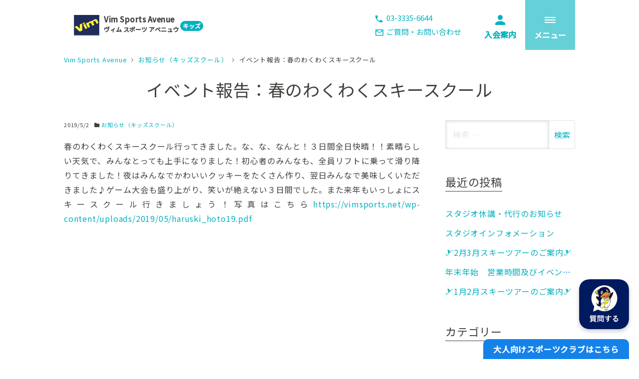

--- FILE ---
content_type: text/html; charset=UTF-8
request_url: https://vimsports.net/%E3%82%A4%E3%83%99%E3%83%B3%E3%83%88%E5%A0%B1%E5%91%8A%EF%BC%9A%E6%98%A5%E3%81%AE%E3%82%8F%E3%81%8F%E3%82%8F%E3%81%8F%E3%82%B9%E3%82%AD%E3%83%BC%E3%82%B9%E3%82%AF%E3%83%BC%E3%83%AB/
body_size: 60248
content:
<!DOCTYPE html>
<html lang="ja" data-sticky-footer="true">
<head>
    <!-- Global site tag (gtag.js) - Google Analytics -->
    <script async src="https://www.googletagmanager.com/gtag/js?id=UA-126224252-1"></script>
    <script>
    window.dataLayer = window.dataLayer || [];
    function gtag(){dataLayer.push(arguments);}
    gtag('js', new Date());
    gtag('config', 'G-YVNH3RRT40');
    gtag('config', 'UA-126224252-1');
    </script>

    <!-- Google Tag Manager -->
    <script>(function(w,d,s,l,i){w[l]=w[l]||[];w[l].push({'gtm.start':
    new Date().getTime(),event:'gtm.js'});var f=d.getElementsByTagName(s)[0],
    j=d.createElement(s),dl=l!='dataLayer'?'&l='+l:'';j.async=true;j.src=
    'https://www.googletagmanager.com/gtm.js?id='+i+dl;f.parentNode.insertBefore(j,f);
    })(window,document,'script','dataLayer','GTM-T2TQHQS');</script>
    <!-- End Google Tag Manager -->

    <meta name='robots' content='index, follow, max-image-preview:large, max-snippet:-1, max-video-preview:-1' />
	<style>img:is([sizes="auto" i], [sizes^="auto," i]) { contain-intrinsic-size: 3000px 1500px }</style>
		<meta charset="UTF-8">
	<meta name="viewport" content="width=device-width, initial-scale=1, maximum-scale=1, user-scalable=0">
	<link rel="profile" href="http://gmpg.org/xfn/11">
		
	<!-- This site is optimized with the Yoast SEO plugin v26.4 - https://yoast.com/wordpress/plugins/seo/ -->
	<title>イベント報告：春のわくわくスキースクール - 荻窪のフィットネスクラブ・スポーツジム | Vim Sports Avenue - ヴィムスポーツアベニュウ</title>
	<link rel="canonical" href="https://vimsports.net/イベント報告：春のわくわくスキースクール/" />
	<script type="application/ld+json" class="yoast-schema-graph">{"@context":"https://schema.org","@graph":[{"@type":"Article","@id":"https://vimsports.net/%e3%82%a4%e3%83%99%e3%83%b3%e3%83%88%e5%a0%b1%e5%91%8a%ef%bc%9a%e6%98%a5%e3%81%ae%e3%82%8f%e3%81%8f%e3%82%8f%e3%81%8f%e3%82%b9%e3%82%ad%e3%83%bc%e3%82%b9%e3%82%af%e3%83%bc%e3%83%ab/#article","isPartOf":{"@id":"https://vimsports.net/%e3%82%a4%e3%83%99%e3%83%b3%e3%83%88%e5%a0%b1%e5%91%8a%ef%bc%9a%e6%98%a5%e3%81%ae%e3%82%8f%e3%81%8f%e3%82%8f%e3%81%8f%e3%82%b9%e3%82%ad%e3%83%bc%e3%82%b9%e3%82%af%e3%83%bc%e3%83%ab/"},"author":{"name":"editor","@id":"https://vimsports.net/#/schema/person/c1356c53c2c263330a24175d161ff083"},"headline":"イベント報告：春のわくわくスキースクール","datePublished":"2019-05-02T08:18:28+00:00","mainEntityOfPage":{"@id":"https://vimsports.net/%e3%82%a4%e3%83%99%e3%83%b3%e3%83%88%e5%a0%b1%e5%91%8a%ef%bc%9a%e6%98%a5%e3%81%ae%e3%82%8f%e3%81%8f%e3%82%8f%e3%81%8f%e3%82%b9%e3%82%ad%e3%83%bc%e3%82%b9%e3%82%af%e3%83%bc%e3%83%ab/"},"wordCount":8,"publisher":{"@id":"https://vimsports.net/#organization"},"articleSection":["お知らせ（キッズスクール）"],"inLanguage":"ja"},{"@type":"WebPage","@id":"https://vimsports.net/%e3%82%a4%e3%83%99%e3%83%b3%e3%83%88%e5%a0%b1%e5%91%8a%ef%bc%9a%e6%98%a5%e3%81%ae%e3%82%8f%e3%81%8f%e3%82%8f%e3%81%8f%e3%82%b9%e3%82%ad%e3%83%bc%e3%82%b9%e3%82%af%e3%83%bc%e3%83%ab/","url":"https://vimsports.net/%e3%82%a4%e3%83%99%e3%83%b3%e3%83%88%e5%a0%b1%e5%91%8a%ef%bc%9a%e6%98%a5%e3%81%ae%e3%82%8f%e3%81%8f%e3%82%8f%e3%81%8f%e3%82%b9%e3%82%ad%e3%83%bc%e3%82%b9%e3%82%af%e3%83%bc%e3%83%ab/","name":"イベント報告：春のわくわくスキースクール - 荻窪のフィットネスクラブ・スポーツジム | Vim Sports Avenue - ヴィムスポーツアベニュウ","isPartOf":{"@id":"https://vimsports.net/#website"},"datePublished":"2019-05-02T08:18:28+00:00","breadcrumb":{"@id":"https://vimsports.net/%e3%82%a4%e3%83%99%e3%83%b3%e3%83%88%e5%a0%b1%e5%91%8a%ef%bc%9a%e6%98%a5%e3%81%ae%e3%82%8f%e3%81%8f%e3%82%8f%e3%81%8f%e3%82%b9%e3%82%ad%e3%83%bc%e3%82%b9%e3%82%af%e3%83%bc%e3%83%ab/#breadcrumb"},"inLanguage":"ja","potentialAction":[{"@type":"ReadAction","target":["https://vimsports.net/%e3%82%a4%e3%83%99%e3%83%b3%e3%83%88%e5%a0%b1%e5%91%8a%ef%bc%9a%e6%98%a5%e3%81%ae%e3%82%8f%e3%81%8f%e3%82%8f%e3%81%8f%e3%82%b9%e3%82%ad%e3%83%bc%e3%82%b9%e3%82%af%e3%83%bc%e3%83%ab/"]}]},{"@type":"BreadcrumbList","@id":"https://vimsports.net/%e3%82%a4%e3%83%99%e3%83%b3%e3%83%88%e5%a0%b1%e5%91%8a%ef%bc%9a%e6%98%a5%e3%81%ae%e3%82%8f%e3%81%8f%e3%82%8f%e3%81%8f%e3%82%b9%e3%82%ad%e3%83%bc%e3%82%b9%e3%82%af%e3%83%bc%e3%83%ab/#breadcrumb","itemListElement":[{"@type":"ListItem","position":1,"name":"ホーム","item":"https://vimsports.net/"},{"@type":"ListItem","position":2,"name":"イベント報告：春のわくわくスキースクール"}]},{"@type":"WebSite","@id":"https://vimsports.net/#website","url":"https://vimsports.net/","name":"杉並区・荻窪のフィットネスクラブ・スポーツジム | Vim Sports Avenue - ヴィムスポーツアベニュウ","description":"杉並区・荻窪の総合スポーツクラブ｜フィットネスジム＆子ども向けスイミングスクール","publisher":{"@id":"https://vimsports.net/#organization"},"potentialAction":[{"@type":"SearchAction","target":{"@type":"EntryPoint","urlTemplate":"https://vimsports.net/?s={search_term_string}"},"query-input":{"@type":"PropertyValueSpecification","valueRequired":true,"valueName":"search_term_string"}}],"inLanguage":"ja"},{"@type":"Organization","@id":"https://vimsports.net/#organization","name":"杉並区荻窪のフィットネスクラブ・スポーツジム | Vim Sports Avenue - ヴィムスポーツアベニュウ","alternateName":"VIM","url":"https://vimsports.net/","logo":{"@type":"ImageObject","inLanguage":"ja","@id":"https://vimsports.net/#/schema/logo/image/","url":"https://vimsports.net/wp-content/uploads/2025/11/vim_logo.jpg","contentUrl":"https://vimsports.net/wp-content/uploads/2025/11/vim_logo.jpg","width":1000,"height":800,"caption":"杉並区荻窪のフィットネスクラブ・スポーツジム | Vim Sports Avenue - ヴィムスポーツアベニュウ"},"image":{"@id":"https://vimsports.net/#/schema/logo/image/"},"sameAs":["https://www.facebook.com/vimsports/","https://www.instagram.com/vim_1989/"]},{"@type":"Person","@id":"https://vimsports.net/#/schema/person/c1356c53c2c263330a24175d161ff083","name":"editor","image":{"@type":"ImageObject","inLanguage":"ja","@id":"https://vimsports.net/#/schema/person/image/","url":"https://secure.gravatar.com/avatar/b3bf71e8ba75e426f0eaa372f1fa119fb54da2ab0e89ddbce3dc1fd4f8e6e499?s=96&d=mm&r=g","contentUrl":"https://secure.gravatar.com/avatar/b3bf71e8ba75e426f0eaa372f1fa119fb54da2ab0e89ddbce3dc1fd4f8e6e499?s=96&d=mm&r=g","caption":"editor"},"url":"https://vimsports.net/author/editor/"}]}</script>
	<!-- / Yoast SEO plugin. -->


<link rel="alternate" type="application/rss+xml" title="荻窪のフィットネスクラブ・スポーツジム | Vim Sports Avenue - ヴィムスポーツアベニュウ &raquo; フィード" href="https://vimsports.net/feed/" />
<link rel="alternate" type="application/rss+xml" title="荻窪のフィットネスクラブ・スポーツジム | Vim Sports Avenue - ヴィムスポーツアベニュウ &raquo; コメントフィード" href="https://vimsports.net/comments/feed/" />
<script type="text/javascript">
/* <![CDATA[ */
window._wpemojiSettings = {"baseUrl":"https:\/\/s.w.org\/images\/core\/emoji\/16.0.1\/72x72\/","ext":".png","svgUrl":"https:\/\/s.w.org\/images\/core\/emoji\/16.0.1\/svg\/","svgExt":".svg","source":{"concatemoji":"https:\/\/vimsports.net\/wp-includes\/js\/wp-emoji-release.min.js?ver=6.8.3"}};
/*! This file is auto-generated */
!function(s,n){var o,i,e;function c(e){try{var t={supportTests:e,timestamp:(new Date).valueOf()};sessionStorage.setItem(o,JSON.stringify(t))}catch(e){}}function p(e,t,n){e.clearRect(0,0,e.canvas.width,e.canvas.height),e.fillText(t,0,0);var t=new Uint32Array(e.getImageData(0,0,e.canvas.width,e.canvas.height).data),a=(e.clearRect(0,0,e.canvas.width,e.canvas.height),e.fillText(n,0,0),new Uint32Array(e.getImageData(0,0,e.canvas.width,e.canvas.height).data));return t.every(function(e,t){return e===a[t]})}function u(e,t){e.clearRect(0,0,e.canvas.width,e.canvas.height),e.fillText(t,0,0);for(var n=e.getImageData(16,16,1,1),a=0;a<n.data.length;a++)if(0!==n.data[a])return!1;return!0}function f(e,t,n,a){switch(t){case"flag":return n(e,"\ud83c\udff3\ufe0f\u200d\u26a7\ufe0f","\ud83c\udff3\ufe0f\u200b\u26a7\ufe0f")?!1:!n(e,"\ud83c\udde8\ud83c\uddf6","\ud83c\udde8\u200b\ud83c\uddf6")&&!n(e,"\ud83c\udff4\udb40\udc67\udb40\udc62\udb40\udc65\udb40\udc6e\udb40\udc67\udb40\udc7f","\ud83c\udff4\u200b\udb40\udc67\u200b\udb40\udc62\u200b\udb40\udc65\u200b\udb40\udc6e\u200b\udb40\udc67\u200b\udb40\udc7f");case"emoji":return!a(e,"\ud83e\udedf")}return!1}function g(e,t,n,a){var r="undefined"!=typeof WorkerGlobalScope&&self instanceof WorkerGlobalScope?new OffscreenCanvas(300,150):s.createElement("canvas"),o=r.getContext("2d",{willReadFrequently:!0}),i=(o.textBaseline="top",o.font="600 32px Arial",{});return e.forEach(function(e){i[e]=t(o,e,n,a)}),i}function t(e){var t=s.createElement("script");t.src=e,t.defer=!0,s.head.appendChild(t)}"undefined"!=typeof Promise&&(o="wpEmojiSettingsSupports",i=["flag","emoji"],n.supports={everything:!0,everythingExceptFlag:!0},e=new Promise(function(e){s.addEventListener("DOMContentLoaded",e,{once:!0})}),new Promise(function(t){var n=function(){try{var e=JSON.parse(sessionStorage.getItem(o));if("object"==typeof e&&"number"==typeof e.timestamp&&(new Date).valueOf()<e.timestamp+604800&&"object"==typeof e.supportTests)return e.supportTests}catch(e){}return null}();if(!n){if("undefined"!=typeof Worker&&"undefined"!=typeof OffscreenCanvas&&"undefined"!=typeof URL&&URL.createObjectURL&&"undefined"!=typeof Blob)try{var e="postMessage("+g.toString()+"("+[JSON.stringify(i),f.toString(),p.toString(),u.toString()].join(",")+"));",a=new Blob([e],{type:"text/javascript"}),r=new Worker(URL.createObjectURL(a),{name:"wpTestEmojiSupports"});return void(r.onmessage=function(e){c(n=e.data),r.terminate(),t(n)})}catch(e){}c(n=g(i,f,p,u))}t(n)}).then(function(e){for(var t in e)n.supports[t]=e[t],n.supports.everything=n.supports.everything&&n.supports[t],"flag"!==t&&(n.supports.everythingExceptFlag=n.supports.everythingExceptFlag&&n.supports[t]);n.supports.everythingExceptFlag=n.supports.everythingExceptFlag&&!n.supports.flag,n.DOMReady=!1,n.readyCallback=function(){n.DOMReady=!0}}).then(function(){return e}).then(function(){var e;n.supports.everything||(n.readyCallback(),(e=n.source||{}).concatemoji?t(e.concatemoji):e.wpemoji&&e.twemoji&&(t(e.twemoji),t(e.wpemoji)))}))}((window,document),window._wpemojiSettings);
/* ]]> */
</script>
<style id='wp-emoji-styles-inline-css' type='text/css'>

	img.wp-smiley, img.emoji {
		display: inline !important;
		border: none !important;
		box-shadow: none !important;
		height: 1em !important;
		width: 1em !important;
		margin: 0 0.07em !important;
		vertical-align: -0.1em !important;
		background: none !important;
		padding: 0 !important;
	}
</style>
<link rel='stylesheet' id='wp-block-library-css' href='https://vimsports.net/wp-includes/css/dist/block-library/style.min.css?ver=6.8.3' type='text/css' media='all' />
<style id='classic-theme-styles-inline-css' type='text/css'>
/*! This file is auto-generated */
.wp-block-button__link{color:#fff;background-color:#32373c;border-radius:9999px;box-shadow:none;text-decoration:none;padding:calc(.667em + 2px) calc(1.333em + 2px);font-size:1.125em}.wp-block-file__button{background:#32373c;color:#fff;text-decoration:none}
</style>
<link rel='stylesheet' id='wp-components-css' href='https://vimsports.net/wp-includes/css/dist/components/style.min.css?ver=6.8.3' type='text/css' media='all' />
<link rel='stylesheet' id='wp-preferences-css' href='https://vimsports.net/wp-includes/css/dist/preferences/style.min.css?ver=6.8.3' type='text/css' media='all' />
<link rel='stylesheet' id='wp-block-editor-css' href='https://vimsports.net/wp-includes/css/dist/block-editor/style.min.css?ver=6.8.3' type='text/css' media='all' />
<link rel='stylesheet' id='popup-maker-block-library-style-css' href='https://vimsports.net/wp-content/plugins/popup-maker/dist/packages/block-library-style.css?ver=dbea705cfafe089d65f1' type='text/css' media='all' />
<style id='pdfemb-pdf-embedder-viewer-style-inline-css' type='text/css'>
.wp-block-pdfemb-pdf-embedder-viewer{max-width:none}

</style>
<style id='global-styles-inline-css' type='text/css'>
:root{--wp--preset--aspect-ratio--square: 1;--wp--preset--aspect-ratio--4-3: 4/3;--wp--preset--aspect-ratio--3-4: 3/4;--wp--preset--aspect-ratio--3-2: 3/2;--wp--preset--aspect-ratio--2-3: 2/3;--wp--preset--aspect-ratio--16-9: 16/9;--wp--preset--aspect-ratio--9-16: 9/16;--wp--preset--color--black: #000000;--wp--preset--color--cyan-bluish-gray: #abb8c3;--wp--preset--color--white: #ffffff;--wp--preset--color--pale-pink: #f78da7;--wp--preset--color--vivid-red: #cf2e2e;--wp--preset--color--luminous-vivid-orange: #ff6900;--wp--preset--color--luminous-vivid-amber: #fcb900;--wp--preset--color--light-green-cyan: #7bdcb5;--wp--preset--color--vivid-green-cyan: #00d084;--wp--preset--color--pale-cyan-blue: #8ed1fc;--wp--preset--color--vivid-cyan-blue: #0693e3;--wp--preset--color--vivid-purple: #9b51e0;--wp--preset--gradient--vivid-cyan-blue-to-vivid-purple: linear-gradient(135deg,rgba(6,147,227,1) 0%,rgb(155,81,224) 100%);--wp--preset--gradient--light-green-cyan-to-vivid-green-cyan: linear-gradient(135deg,rgb(122,220,180) 0%,rgb(0,208,130) 100%);--wp--preset--gradient--luminous-vivid-amber-to-luminous-vivid-orange: linear-gradient(135deg,rgba(252,185,0,1) 0%,rgba(255,105,0,1) 100%);--wp--preset--gradient--luminous-vivid-orange-to-vivid-red: linear-gradient(135deg,rgba(255,105,0,1) 0%,rgb(207,46,46) 100%);--wp--preset--gradient--very-light-gray-to-cyan-bluish-gray: linear-gradient(135deg,rgb(238,238,238) 0%,rgb(169,184,195) 100%);--wp--preset--gradient--cool-to-warm-spectrum: linear-gradient(135deg,rgb(74,234,220) 0%,rgb(151,120,209) 20%,rgb(207,42,186) 40%,rgb(238,44,130) 60%,rgb(251,105,98) 80%,rgb(254,248,76) 100%);--wp--preset--gradient--blush-light-purple: linear-gradient(135deg,rgb(255,206,236) 0%,rgb(152,150,240) 100%);--wp--preset--gradient--blush-bordeaux: linear-gradient(135deg,rgb(254,205,165) 0%,rgb(254,45,45) 50%,rgb(107,0,62) 100%);--wp--preset--gradient--luminous-dusk: linear-gradient(135deg,rgb(255,203,112) 0%,rgb(199,81,192) 50%,rgb(65,88,208) 100%);--wp--preset--gradient--pale-ocean: linear-gradient(135deg,rgb(255,245,203) 0%,rgb(182,227,212) 50%,rgb(51,167,181) 100%);--wp--preset--gradient--electric-grass: linear-gradient(135deg,rgb(202,248,128) 0%,rgb(113,206,126) 100%);--wp--preset--gradient--midnight: linear-gradient(135deg,rgb(2,3,129) 0%,rgb(40,116,252) 100%);--wp--preset--font-size--small: 13px;--wp--preset--font-size--medium: 20px;--wp--preset--font-size--large: 36px;--wp--preset--font-size--x-large: 42px;--wp--preset--spacing--20: 0.44rem;--wp--preset--spacing--30: 0.67rem;--wp--preset--spacing--40: 1rem;--wp--preset--spacing--50: 1.5rem;--wp--preset--spacing--60: 2.25rem;--wp--preset--spacing--70: 3.38rem;--wp--preset--spacing--80: 5.06rem;--wp--preset--shadow--natural: 6px 6px 9px rgba(0, 0, 0, 0.2);--wp--preset--shadow--deep: 12px 12px 50px rgba(0, 0, 0, 0.4);--wp--preset--shadow--sharp: 6px 6px 0px rgba(0, 0, 0, 0.2);--wp--preset--shadow--outlined: 6px 6px 0px -3px rgba(255, 255, 255, 1), 6px 6px rgba(0, 0, 0, 1);--wp--preset--shadow--crisp: 6px 6px 0px rgba(0, 0, 0, 1);}:where(.is-layout-flex){gap: 0.5em;}:where(.is-layout-grid){gap: 0.5em;}body .is-layout-flex{display: flex;}.is-layout-flex{flex-wrap: wrap;align-items: center;}.is-layout-flex > :is(*, div){margin: 0;}body .is-layout-grid{display: grid;}.is-layout-grid > :is(*, div){margin: 0;}:where(.wp-block-columns.is-layout-flex){gap: 2em;}:where(.wp-block-columns.is-layout-grid){gap: 2em;}:where(.wp-block-post-template.is-layout-flex){gap: 1.25em;}:where(.wp-block-post-template.is-layout-grid){gap: 1.25em;}.has-black-color{color: var(--wp--preset--color--black) !important;}.has-cyan-bluish-gray-color{color: var(--wp--preset--color--cyan-bluish-gray) !important;}.has-white-color{color: var(--wp--preset--color--white) !important;}.has-pale-pink-color{color: var(--wp--preset--color--pale-pink) !important;}.has-vivid-red-color{color: var(--wp--preset--color--vivid-red) !important;}.has-luminous-vivid-orange-color{color: var(--wp--preset--color--luminous-vivid-orange) !important;}.has-luminous-vivid-amber-color{color: var(--wp--preset--color--luminous-vivid-amber) !important;}.has-light-green-cyan-color{color: var(--wp--preset--color--light-green-cyan) !important;}.has-vivid-green-cyan-color{color: var(--wp--preset--color--vivid-green-cyan) !important;}.has-pale-cyan-blue-color{color: var(--wp--preset--color--pale-cyan-blue) !important;}.has-vivid-cyan-blue-color{color: var(--wp--preset--color--vivid-cyan-blue) !important;}.has-vivid-purple-color{color: var(--wp--preset--color--vivid-purple) !important;}.has-black-background-color{background-color: var(--wp--preset--color--black) !important;}.has-cyan-bluish-gray-background-color{background-color: var(--wp--preset--color--cyan-bluish-gray) !important;}.has-white-background-color{background-color: var(--wp--preset--color--white) !important;}.has-pale-pink-background-color{background-color: var(--wp--preset--color--pale-pink) !important;}.has-vivid-red-background-color{background-color: var(--wp--preset--color--vivid-red) !important;}.has-luminous-vivid-orange-background-color{background-color: var(--wp--preset--color--luminous-vivid-orange) !important;}.has-luminous-vivid-amber-background-color{background-color: var(--wp--preset--color--luminous-vivid-amber) !important;}.has-light-green-cyan-background-color{background-color: var(--wp--preset--color--light-green-cyan) !important;}.has-vivid-green-cyan-background-color{background-color: var(--wp--preset--color--vivid-green-cyan) !important;}.has-pale-cyan-blue-background-color{background-color: var(--wp--preset--color--pale-cyan-blue) !important;}.has-vivid-cyan-blue-background-color{background-color: var(--wp--preset--color--vivid-cyan-blue) !important;}.has-vivid-purple-background-color{background-color: var(--wp--preset--color--vivid-purple) !important;}.has-black-border-color{border-color: var(--wp--preset--color--black) !important;}.has-cyan-bluish-gray-border-color{border-color: var(--wp--preset--color--cyan-bluish-gray) !important;}.has-white-border-color{border-color: var(--wp--preset--color--white) !important;}.has-pale-pink-border-color{border-color: var(--wp--preset--color--pale-pink) !important;}.has-vivid-red-border-color{border-color: var(--wp--preset--color--vivid-red) !important;}.has-luminous-vivid-orange-border-color{border-color: var(--wp--preset--color--luminous-vivid-orange) !important;}.has-luminous-vivid-amber-border-color{border-color: var(--wp--preset--color--luminous-vivid-amber) !important;}.has-light-green-cyan-border-color{border-color: var(--wp--preset--color--light-green-cyan) !important;}.has-vivid-green-cyan-border-color{border-color: var(--wp--preset--color--vivid-green-cyan) !important;}.has-pale-cyan-blue-border-color{border-color: var(--wp--preset--color--pale-cyan-blue) !important;}.has-vivid-cyan-blue-border-color{border-color: var(--wp--preset--color--vivid-cyan-blue) !important;}.has-vivid-purple-border-color{border-color: var(--wp--preset--color--vivid-purple) !important;}.has-vivid-cyan-blue-to-vivid-purple-gradient-background{background: var(--wp--preset--gradient--vivid-cyan-blue-to-vivid-purple) !important;}.has-light-green-cyan-to-vivid-green-cyan-gradient-background{background: var(--wp--preset--gradient--light-green-cyan-to-vivid-green-cyan) !important;}.has-luminous-vivid-amber-to-luminous-vivid-orange-gradient-background{background: var(--wp--preset--gradient--luminous-vivid-amber-to-luminous-vivid-orange) !important;}.has-luminous-vivid-orange-to-vivid-red-gradient-background{background: var(--wp--preset--gradient--luminous-vivid-orange-to-vivid-red) !important;}.has-very-light-gray-to-cyan-bluish-gray-gradient-background{background: var(--wp--preset--gradient--very-light-gray-to-cyan-bluish-gray) !important;}.has-cool-to-warm-spectrum-gradient-background{background: var(--wp--preset--gradient--cool-to-warm-spectrum) !important;}.has-blush-light-purple-gradient-background{background: var(--wp--preset--gradient--blush-light-purple) !important;}.has-blush-bordeaux-gradient-background{background: var(--wp--preset--gradient--blush-bordeaux) !important;}.has-luminous-dusk-gradient-background{background: var(--wp--preset--gradient--luminous-dusk) !important;}.has-pale-ocean-gradient-background{background: var(--wp--preset--gradient--pale-ocean) !important;}.has-electric-grass-gradient-background{background: var(--wp--preset--gradient--electric-grass) !important;}.has-midnight-gradient-background{background: var(--wp--preset--gradient--midnight) !important;}.has-small-font-size{font-size: var(--wp--preset--font-size--small) !important;}.has-medium-font-size{font-size: var(--wp--preset--font-size--medium) !important;}.has-large-font-size{font-size: var(--wp--preset--font-size--large) !important;}.has-x-large-font-size{font-size: var(--wp--preset--font-size--x-large) !important;}
:where(.wp-block-post-template.is-layout-flex){gap: 1.25em;}:where(.wp-block-post-template.is-layout-grid){gap: 1.25em;}
:where(.wp-block-columns.is-layout-flex){gap: 2em;}:where(.wp-block-columns.is-layout-grid){gap: 2em;}
:root :where(.wp-block-pullquote){font-size: 1.5em;line-height: 1.6;}
</style>
<link rel='stylesheet' id='contact-form-7-css' href='https://vimsports.net/wp-content/plugins/contact-form-7/includes/css/styles.css?ver=6.1.3' type='text/css' media='all' />
<link rel='stylesheet' id='vim_sports-css' href='https://vimsports.net/wp-content/themes/vim_sports/assets/css/style.min.css?ver=6.8.3' type='text/css' media='all' />
<script type="text/javascript" src="https://vimsports.net/wp-includes/js/jquery/jquery.min.js?ver=3.7.1" id="jquery-core-js"></script>
<script type="text/javascript" src="https://vimsports.net/wp-includes/js/jquery/jquery-migrate.min.js?ver=3.4.1" id="jquery-migrate-js"></script>
<script type="text/javascript" src="https://vimsports.net/wp-content/themes/vim_sports/assets/js/picturefill.min.js?ver=6.8.3" id="picturefill-js"></script>
<script type="text/javascript" src="https://vimsports.net/wp-content/themes/vim_sports/assets/js/slick.min.js?ver=6.8.3" id="slick-js"></script>
<link rel="https://api.w.org/" href="https://vimsports.net/wp-json/" /><link rel="alternate" title="JSON" type="application/json" href="https://vimsports.net/wp-json/wp/v2/posts/969" /><link rel="EditURI" type="application/rsd+xml" title="RSD" href="https://vimsports.net/xmlrpc.php?rsd" />
<meta name="generator" content="WordPress 6.8.3" />
<link rel='shortlink' href='https://vimsports.net/?p=969' />
<link rel="alternate" title="oEmbed (JSON)" type="application/json+oembed" href="https://vimsports.net/wp-json/oembed/1.0/embed?url=https%3A%2F%2Fvimsports.net%2F%25e3%2582%25a4%25e3%2583%2599%25e3%2583%25b3%25e3%2583%2588%25e5%25a0%25b1%25e5%2591%258a%25ef%25bc%259a%25e6%2598%25a5%25e3%2581%25ae%25e3%2582%258f%25e3%2581%258f%25e3%2582%258f%25e3%2581%258f%25e3%2582%25b9%25e3%2582%25ad%25e3%2583%25bc%25e3%2582%25b9%25e3%2582%25af%25e3%2583%25bc%25e3%2583%25ab%2F" />
<link rel="alternate" title="oEmbed (XML)" type="text/xml+oembed" href="https://vimsports.net/wp-json/oembed/1.0/embed?url=https%3A%2F%2Fvimsports.net%2F%25e3%2582%25a4%25e3%2583%2599%25e3%2583%25b3%25e3%2583%2588%25e5%25a0%25b1%25e5%2591%258a%25ef%25bc%259a%25e6%2598%25a5%25e3%2581%25ae%25e3%2582%258f%25e3%2581%258f%25e3%2582%258f%25e3%2581%258f%25e3%2582%25b9%25e3%2582%25ad%25e3%2583%25bc%25e3%2582%25b9%25e3%2582%25af%25e3%2583%25bc%25e3%2583%25ab%2F&#038;format=xml" />
		<style type="text/css" id="wp-custom-css">
			/* チャットボット追加 */
#chatbot-toggle_button {
    right: 20px !important;
    bottom: 60px !important;
	  z-index: 1 !important;
}

@media (max-width: 680px) {
		#chatbot-toggle_button {
		width: 70px ;
		height: 70px ;
		}
}

/* キッズスイミングスクール目次下波線 */
#policy, #squash_school {
	margin-top: 4em;
}

.under {
  border-bottom: solid 3px #FF9191;
}
.div-center{
  text-align: center;	
	padding: 20px 0 0 0;
}

/*スクールバスボタン*/
.schoolbusBtn.primaryBtn{
  font-size: 2.2rem;
}

/*box-css*/
.im-annouce{
   padding: 0.5em 1em;
    margin: 2em auto;
    color: #ff6347;
    background: #ffe9e6;/*背景色*/
    border-top: solid 6px #ff6347;
    box-shadow: 0 3px 4px rgba(0, 0, 0, 0.32);
	width: 70%;
}
.im-annouce_subtitle {
    text-align:center;
    font-size: 1.3em!important;
    margin: 1em!important;
	  font-weight: bold; 
}

/*休止のお知らせ*/
.pause{
	margin-bottom: 2em
}

/*キャンペーン*/
.special-campaign{
	box-shadow: 0 4px 8px rgb(118 147 163 / 40%);
}
.c-banner{
	display: none;
}
.page-id-95 .c-banner {
	display: block;
	text-align: center;
  font-size: 0;
}
.c-banner img{
  border: solid 3px #00b1bf;
		box-shadow: 0 4px 8px rgb(118 147 163 / 40%);
}


/*指定運動療法*/
/*全体*/
.post-6987 {
	font-family: sans-serif;
	background-color: #fffbe6;
}
.post-6987 h2{
	font-weight: bold;
	margin-top: 10px;
}
.post-6987 h3{
	border-bottom: none;
	margin-bottom: 1.6em;
	font-weight: bold;
}

.post-6987 h4{
	font-weight: bold;
  border-bottom: 2px solid #FFD747;
  margin: 0 0 5px;
	line-height: .8;
  text-align: left;
	line-height: 1.2;
	display: block;
	margin: 0;
}

.post-6987 .wp-block-columns {
	background-color: #fff4b3;
	padding: 25px;
}

.caution-box{
	padding: 10px 0 0;
}
.caution-undo{
	font-size: .9em;
	line-height: 1.6;
}
.emphasis-line{
	 background: linear-gradient(transparent 50%, #ffff7f 40%);
}
.emphasis-line2{
	 background: #ffffe6;
}
.emphasis-line3{
	 background: #ffff7f 50%;
}


/*改行*/
.sp-br{
	display: none;
}

/*背景*/
.post-6987 section.basicSection{
	padding-top: 20px;
} 
.basic-section1, .basic-section2, .basic-section3{
    background-color: #D7F4B8;
    position: relative;
    width: 100vw;
    padding: 30px 0;
    margin: 60px calc(50% - 50vw);
}
.basic-section2::before , .basic-section3::before{
    content: "";
    position: absolute;
    top: -40px;
    left: 0;
    width: 0;
    height: 0;
    border-style: solid;
    border-width:  0 0 40px 100vw;
    border-color:  transparent transparent #D7F4B8 transparent ;
}
.basic-section1::after, .basic-section2::after, .basic-section3::after {
    content: "";
    position: absolute;
    bottom: -40px;
    left: 0;
    width: 0;
    height: 0;
    border-style: solid;
    border-width:  0 0 40px 100vw;
    border-color:  transparent transparent transparent #D7F4B8;
}
.basic-section1{
	padding-top: 50px;
	margin-top: 0;
}
.basic-section3{
  background-color: #fff4b3;
}
.basic-section3::before{
	border-color:  transparent transparent #fff4b3 transparent ;
}
.basic-section3::after{
	border-color:  transparent transparent transparent #fff4b3;
}
.text-box , .text-box2{
	max-width: 740px;
	margin: 0 auto;
}
.text-box2{
  padding-bottom: 30px;
}
p.caution-link {
    font-size: .9em;
}

/*条件*/
.undo-p{
	font-weight: bold;
	line-height: 1.6em;
	font-size: 1.1em;
}
.undo-three{
  display: flex;	
  align-items: center;
	margin-bottom: 20px;
}
.undo-number{
	width: 50px;
	height: 50px;
	margin-right: 10px;
}
/*必要なアイテム*/
.undo-triangle{
  width: 0;
  height: 0;
  border-left: 20px solid transparent;
  border-right: 20px solid transparent;
  border-top: 20px solid #72C21E;
	margin: 20px auto;
	animation: fluffy1 3s ease infinite; 
}
@keyframes fluffy1 {
  0% {
    transform: translateY(0); }
  5% {
    transform: translateY(0); }
  10% {
    transform: translateY(0); }
  20% {
    transform: translateY(-10px); }
  25% {
    transform: translateY(0); }
  30% {
    transform: translateY(-10px); }
  50% {
    transform: translateY(0); }
  100% {
    transform: translateY(0); } }
.items{
  border: 2px solid #72C21E;
	padding: 30px;
	box-shadow: 7px 6px 0px rgb(215 244 184 / 100%);
	background-color: #fff;
}
.item-list{
	display: flex;
  align-items: center;
	margin-bottom: 10px;
	position: relative;
}
.items img{
	margin: 0;
	width: 15%;
	margin-right: 20px;
}	
.item-list-item{
}
.item-list-title {
	display: block;
	width: 100%;
	 font-weight: bold;	
}


/*申請の流れ*/
.undo-flows{
  max-width: 720px;
  margin: 0 auto;
	text-align: center;
}
.undo-flow{
  background-color: #fff;
  position: relative;
  margin-bottom: 20px;
  padding: 5px 30px 30px 30px;
  width:100%;
}
.undo-flow p{
    margin: 10px auto 0;
    text-align: left;
}
.undo-flow-title{
  display: block;
  width: auto;
  padding: 10px 10px 5px 10px;
  font-weight: bold;
  border-bottom: 2px solid #FFD747;
}

.undo-flow:after{
  content: "";
  width: 0;
  height: 0;
  border-style: solid;
  border-width: 10px 11px 18px 12px;
  border-color: #fff transparent transparent transparent;
  position: absolute;
  bottom: -28px;
  left: 50%;
  right: 50%;
}
.undo-flow:last-child:after{
	display: none;
}
.caution-center{
	margin-bottom: 50px;
	text-align: center;
}

/*クラブフォーカス*/
.undo-list {
  display: flex;
  align-items: center;
	flex-direction: column-reverse;
}
.undo-list img{
  width: 60px;	
	
}
.nintei-title{
  position: relative;
  overflow: hidden;
  padding: 1rem 2rem 1rem 120px;
  border: solid 1px #5c3e26;
	margin-bottom: 10px;
	width: 100%;
	background-color: #fffbe6;
}
.nintei-title:before{
  position: absolute;
  content: '';
  top: -150%;
  left: -100px;
  width: 200px;
  height: 300%;
  transform: rotate(25deg);
  background: #5c3e26;
}
.nintei-title span {
	position: absolute;
	display: block;
	top: 10px;
	left: 10px;
	z-index: 1;
	font-size: 2rem;
	padding-left: .1em;
	color: #fff;
	font-weight: bold;
}
.nintei-title p {
	font-weight: bold;
	font-size: 1.2em;
}
.undo-list-kira {
	animation: fluffy1 3s ease infinite; 
}
@keyframes fluffy1 {
  0% {
    transform: translateY(0); }
  5% {
    transform: translateY(0); }
  10% {
    transform: translateY(0); }
  20% {
    transform: translateY(-10px); }
  25% {
    transform: translateY(0); }
  30% {
    transform: translateY(-10px); }
  50% {
    transform: translateY(0); }
  100% {
    transform: translateY(0); }
}
span.undo-list-kira {
	display: flex;
	justify-content: center;
	align-items: center;
	font-size: 1em;
	font-weight: bold;
	text-align: center;
	color: #ff4500;
}
.undo-list-kira::before,
.undo-list-kira::after {
	content: '';
	width: 3px;
	height: 20px;
	background-color: #ff4500;
}
.undo-list-kira::before {
	margin-right: 15px;
	transform: rotate(-35deg)
}
.undo-list-kira::after {
	margin-left: 10px;
	transform: rotate(35deg)
}

/*定める基準*/
ul.standard-list{
	line-height: 1.5;
	margin: 15px 0;
}
.standard-list li{
    position: relative;
    padding-left: 25px;
  }
.standard-list li:before {
    content: "";
    position: absolute;
    top: .55em;
    left: 6px;
    -webkit-transform: rotate(50deg);
    -ms-transform: rotate(50deg);
    transform: rotate(50deg);
    width: 4px;
    height: 9px;
    border-right: 2px solid #5c3e26;
    border-bottom: 2px solid #5c3e26;
  }
 
.standard-list li:after {
    content: "";
    position: absolute;
    top: .4em;
    left: 0;
    width: 15px;
    height: 15px;
    border: 1px solid #5c3e26;
    border-radius: 2px;
  }
.standard-text p{
	margin: 10px 0;
}	
.standard-text{
		margin: 0 0 0 15px ;
}

/*体験へ*/
.intro{
	margin-top: 30px;
}
.intro-ex {
    position: relative;
    display: block;
    width: 300px;
    text-align: center;
    margin: 0 auto;
    background: #FFD747;
    border-radius: 30px;
    padding: 16px;
    font-weight: bold;
    color: #413f3c;
}
.intro-ex::before {
  content: "";
  /* borderで三角形を作る */
  border-width: 10px;
  border-style: solid;
  border-color: #FFD747 transparent transparent transparent;
  /* 配置する */
  position: absolute;
  top: 100%;
  left: 50%;
  transform: translateX(-50%);
}
/*try*/

/*リラクゼーションページ*/
.tb-middle{vertical-align: middle;}
.tb-option{
	padding: 5px 14px;
}

@media screen and  ( max-width: 782px )  {
/*共通*/
.text-box , .text-box2{
  padding: 0 30px;		
}
.text-box2{
  padding-bottom: 30px;				
}	
.caution-undo{
	line-height: 1.6;	
	font-size: .8em;
}	
.post-6987 .wp-block-columns {
  padding: 0px;	
}
.post-6987 h4{
	text-align: center;
	line-height: 1.2;
	display: block;
	margin: 0;
}	
	
/*改行*/
.sp-br{
  display: inline-block;
}
.pc-br{
  display: none;
}	
	
.undo-three{
	flex-direction: column;	
}	
.undo-number{
	margin-bottom: 10px;	
}	
	
.undo-p{
  text-align: left;		
}	
.undo-ul2 ul{
	padding: 0 0 30px 0;
	margin-top: 10px;
}
.undo-ul2 li{
	padding-left:1em;
	text-indent:-1em;
	margin-bottom: 10px;
	letter-spacing: .08rem;
  line-height: 2.7rem;
}
	/*必要なアイテム*/
.item-list{
	display: block;
 	/*flex-direction: column-reverse;
  align-items: flex-end;*/
}
.items img{
  margin: 20px 0 0 20px;
  width: 20%;
  transform: rotate(4deg);
  float: right;
	
}	
.item-list-item p{
	margin-bottom: 10px;	
}
p.item-list-title {
 margin-bottom: 0;		
}	
	
/*申請の流れ*/
.undo-flow p{
  margin: 10px 0 0;
	text-align: left;
}
.undo-flow-img{
  display: block;
}	
.undo-flow-img img{
	margin: 10px auto;
	width: 80px;
}		
p.undo-flow-title{
	text-align: center;
}	

	
/*定める基準*/
ul.standard-list, .standard-text{
	margin: 10px 0;
}
.standard-text{
	padding: 0 20px 10px ;
}	
.standard-img{
	margin-bottom: 0;
}
.standard-text p{
	margin: 10px 0;
}	

.nintei-title{
		padding: 1rem 2rem 1rem 100px
	}
.nintei-title:before{
	width: 180px;	
}	
.nintei-title span{
  font-size: 1em;
	}
.undo-list-kira{
	display: block;
	margin-bottom: 5px;
}
	
}


/*reCAPTCHAのバッジを非表示*/
.grecaptcha-badge {
	visibility: hidden; 
}


/*追加_kids_コース空き状況*/
.button003 a {
    background: linear-gradient(105deg,#F13F79, #FFC778);
    border-radius: 50px;
    position: relative;
    display: flex;
    justify-content: space-around;
    align-items: center;
    margin: 1em auto 0;
    max-width: 260px;
    padding: 10px 25px;
    color:#FFF;
    transition: 0.3s ease-in-out;
    font-weight: 500;
}
.button003 a:hover {
    background: linear-gradient(105deg,#1beaa2,#5cc7ff);
    color: #FFF;
}
.button003 a:after {
    content: '';
    width: 5px;
    height: 5px;
    border-top: 3px solid #fff;
    border-right: 3px solid #fff;
    transform: rotate(45deg) translateY(-50%);
    position: absolute;
    top: 50%;
    right: 20px;
    border-radius: 1px;
    transition: 0.3s ease-in-out;
}
.button003 a:hover:after {
    border-color: #FFF;
}


/*footer_SNS_icon*/
.footerDetail__sns{
	display: flex;
	justify-content: center;
	margin-bottom: 100px;
}

.follow-me {
  list-style: none;
  margin: 0 0 -8px;
  overflow: hidden;
  padding: 0;
}
.follow-me li {
  float: left;
  margin: 0 16px ;
  padding: 0;
}
.follow-me li a::before {
  background-color: #fff;
  border-style: solid;
  border-width: 1px;
  -webkit-border-radius: 2px;
  border-radius: 2px;
  color: #fff;
  display: inline-block;
  font-family: FontAwesome;
  font-size: 24px;
  height: 60px; /* Button height */
  line-height: 60px; /* Button height */
  -webkit-transition: all .3s ease;
  transition: all .3s ease;
  text-align: center;
  width: 60px; /* Button width */
}
.follow-me li a[href*="facebook.com"]::before       { border-color: #3b5998; color: #3b5998; content: "\f09a"; }
.follow-me li a[href*="instagram.com"]::before      { border-color: #125688; color: #125688; content: "\f16d"; }
.follow-me li a[href*="twitter.com"]::before        { border-color: #55acee; color: #55acee; content: "\f099"; }
.follow-me li a[href*="vimeo.com"]::before          { border-color: #1ab7ea; color: #1ab7ea; content: "\f27d"; }
.follow-me li a[href*="youtube.com"]::before        { border-color: #cd201f; color: #cd201f; content: "\f16a"; }
.follow-me li a:hover::before {
  color: #fff;
}
.follow-me li a[href*="facebook.com"]:hover::before       { background-color: #3b5998; }
.follow-me li a[href*="instagram.com"]:hover::before      { background-color: #125688; }
.follow-me li a[href*="twitter.com"]:hover::before        { background-color: #55acee; }
.follow-me li a[href*="vimeo.com"]:hover::before          { background-color: #1ab7ea; }
.follow-me li a[href*="youtube.com"]:hover::before        { background-color: #cd201f; }		</style>
		    <link rel="icon" type="image/x-icon" href="/wp-content/themes/vim_sports/assets/img/favicon.ico">
    <link rel="apple-touch-icon" sizes="180x180" href="/wp-content/themes/vim_sports/assets/img/apple-touch-icon-180x180.png">
	

</head>

<body class="wp-singular post-template-default single single-post postid-969 single-format-standard wp-theme-mimizuku wp-child-theme-vim_sports _l-body">
<!-- Google Tag Manager (noscript) -->
<noscript><iframe src="https://www.googletagmanager.com/ns.html?id=GTM-T2TQHQS"
height="0" width="0" style="display:none;visibility:hidden"></iframe></noscript>
<!-- End Google Tag Manager (noscript) -->

<!-- Facebook埋め込み -->
<div id="fb-root"></div>
<script>(function(d, s, id) {
  var js, fjs = d.getElementsByTagName(s)[0];
  if (d.getElementById(id)) return;
  js = d.createElement(s); js.id = id;
  js.src = 'https://connect.facebook.net/ja_JP/sdk.js#xfbml=1&version=v3.2';
  fjs.parentNode.insertBefore(js, fjs);
}(document, 'script', 'facebook-jssdk'));</script>

<div class="_c-drawer" data-c="drawer">
	
	<nav id="drawer-nav" class="_c-drawer__body _c-drawer__body--kids _c-drawer__body--fixed" data-c="drawer__body" role="navigation" aria-hidden="true">
    <div class="drawerTitle">
        <h3>東京都杉並区荻窪にある総合スポーツクラブ</h3>
        <h2>Vim Sports Avenue</h2>
        <ul class="drawerTitle__link">
            <li class="drawerTitle__link--tel"><a href="tel:03-3335-6644">03-3335-6644</a></li>
            <li class="drawerTitle__link--mail"><a href="/contact/">ご質問・お問い合わせ</a></li>
        </ul>
    </div>
	<ul class="drawerMenuMain">
        <li><a href="/kids/join/">入会案内・一回体験</a></li>
        <li><a href="/kids/swimming-class/">スイミングスクール</a></li>
        <li><a href="/kids/exercise-class/">子ども運動教室</a></li>
        <li><a href="/kids/hiphop/">キッズヒップホップ</a></li>
		<!-- <li><a href="/kids/programming-and-english-class/">プログラミング・英会話教室</a></li> -->
    </ul>
	<ul class="drawerMenuSub">
        <li><a href="/kids/kids-allposts/">お知らせ・ブログ</a></li>
        <li><a href="https://www1.nesty-gcloud.net/vim-furikae/" target="_blank">振替・欠席申し込み</a></li>
		<li><a href="https://select-type.com/rsv/?id=vnsLHeKnVzc&c_id=154705" target="_blank">スクール体験申込</a></li>
        <li><a href="/kids/calendar/">レッスンスケジュール</a></li>
        <li><a href="/kids/bus/">スクールバス</a></li>
    </ul>
    <p><a href="/" class="drawerMenuSportsLink">大人向けスポーツクラブ</a></p>
    <ul class="drawerMenuSub">
        <li><a href="/access/">アクセス・営業案内</a></li>
        <li><a href="/floormap/">フロアマップ</a></li>
        <li><a href="/benefits/">クラブライフ・会員特典</a></li>
        <li><a href="/careers/">採用情報</a></li>
        <li><a href="/company/">会社概要・プライバシーポリシー</a></li>
    </ul>
</nav>
<div class="_l-container _l-container--kids" data-l="container">		

<head>
	<script>
        // CSSとアイコンのリンクを追加する関数
        function addStylesheet(href) {
            let link = document.createElement('link');
            link.href = href;
            link.rel = 'stylesheet';
            document.head.appendChild(link);
        }

        // トグルボタンを作成し、追加する関数
        function createToggleButton() {
            const toggleBtn = document.createElement('div');
            toggleBtn.id = 'chatbot-toggle_button';
            const anchor = document.createElement('a');
            anchor.id = 'chat-button';
            anchor.href = '#';
            anchor.addEventListener('click', event => {
              event.preventDefault();
              toggleChatbox();
            });
            const img = document.createElement('img');
            img.src = 'https://firebasestorage.googleapis.com/v0/b/sample-58a1a.firebasestorage.app/o/icon1.png?alt=media&token=ba0786db-148b-476a-abc5-94ada0afa412';
            img.width = '100';
            img.height = '100';
            anchor.appendChild(img);
            toggleBtn.appendChild(anchor);
            document.body.appendChild(toggleBtn);
        }

        // チャットボックスのヘッダーを作成する関数
        function createChatboxHeader() {
            const header = document.createElement('div');
            header.id = 'chatbot-header';
            header.style.background = '#4169e1';
            const logo = document.createElement('div');
            logo.id = 'chatbot-logo';
            logo.innerText = 'クヌヴィ';
            const closeIcon = document.createElement('i');
            closeIcon.id = 'chatbot-close-icon';
            closeIcon.className = 'material-icons material-symbols-outlined waves-light';
            closeIcon.innerText = 'close';
            closeIcon.addEventListener('click', event => {
              event.preventDefault();
              toggleChatbox();
            });
            header.appendChild(logo);
            header.appendChild(closeIcon);
            return header;
        }

        // チャットボックスを作成し、追加する関数
        function createChatbox() {
            const chatbox = document.createElement('div');
            chatbox.id = 'chatbot';
            chatbox.style.display = 'none';

            const header = createChatboxHeader();
            const body = document.createElement('div');
            body.id = 'chatbot-body';
            const iframe = document.createElement('iframe');
            iframe.id = 'inline-frame';
            iframe.width = '100%';
            iframe.height = '100%';
            iframe.dataSrc = 'https://miibo.jp/chat/9bea8a91-96e0-4885-8d1e-5f824326f149193053494a52f2?name=%E3%82%AF%E3%83%8C%E3%83%B4%E3%82%A3';
            iframe.scrolling = 'no';
            iframe.frameBorder = 'no';
            body.appendChild(iframe);
            chatbox.appendChild(header);
            chatbox.appendChild(body);
            document.body.appendChild(chatbox);
        }

        // チャットボックスの表示/非表示を切り替える関数
        function toggleChatbox(utterance, ...states) {
            var chatbox = document.getElementById('chatbot');
            var iframe = document.getElementById('inline-frame');

            // ここでイベントオブジェクトではなく、文字列または未定義の値が渡されることを確認します。
            if (typeof utterance !== 'string') {
                utterance = null;
            }

            if (chatbox.style.display === 'none' || utterance) {
                chatbox.style.display = 'block';
                var src = 'https://miibo.jp/chat/9bea8a91-96e0-4885-8d1e-5f824326f149193053494a52f2?name=%E3%82%AF%E3%83%8C%E3%83%B4%E3%82%A3';
                // 可変引数からクエリパラメータを生成
                states.forEach(state => {
                    if (state.key && state.value) {
                        src += src.includes('?') ? '&' : '?';
                        src += `${encodeURIComponent(state.key)}=${encodeURIComponent(state.value)}`;
                    }
                });

                // 以下の条件を追加して、再読み込みの必要性をチェック
                if (!iframeLoaded || (utterance && lastUtterance !== utterance)) {
                    if (utterance) {
                        src += src.includes('?') ? '&' : '?';
                        src += "utterance=" + encodeURIComponent(utterance);
                    }
                    iframe.src = src;
                    iframeLoaded = true;
                    lastUtterance = utterance;
                }
            } else {
                chatbox.style.display = 'none';
            }
        }
        // イベントリスナーを設定する関数
        function setupEventListeners() {
            document.querySelectorAll('.chatButton').forEach(button => {
                button.addEventListener('click', event => {
                    event.preventDefault();
                    const utterance = button.getAttribute('data-utterance');
                    const statesData = button.getAttribute('data-states');
                    let states = [];
                    try {
                        // JSON 形式の文字列をオブジェクトに変換
                        const statesObj = JSON.parse(statesData);
                        // オブジェクトから key-value ペアの配列を生成
                        states = Object.keys(statesObj).map(key => ({ key, value: statesObj[key] }));
                    } catch (e) {
                        console.error("Error parsing states data", e);
                    }

                    toggleChatbox(utterance, ...states);
                });
            });
        }

        // メイン実行部
        addStylesheet('https://fonts.googleapis.com/icon?family=Material+Icons');
        addStylesheet('https://miibo.jp/chat3.css');
        createToggleButton();
        createChatbox();
        setupEventListeners();

        var iframeLoaded = false; // iframeがロードされたかどうかを追跡するフラグ
        var lastUtterance = ""; // 最後に発話した内容を追跡するフラグ
    </script>
</head>

<header class="_l-header _l-header--kids" role="banner" data-l="header">
			<div class="header__title">
				<div class="_c-site-branding">
        <a href="https://vimsports.net/kids/" class="_c-site-branding__title">
                    <h2 class="headerMainTitle">Vim Sports Avenue</h2>
                <h2 class="headerJpTitle">
            ヴィム スポーツ アベニュウ
                        <span class="headerJpTitle__kids">キッズ</span>
                    </h2>
    </a>
</div>
            </div>
            <ul class="header__detail header__detail--kids">
				<li class="header__detail--tel"><a href="tel:03-3335-6644">03-3335-6644</a></li>
				<li class="header__detail--contact"><a href="/contact/">ご質問・お問い合わせ</a></li>
			</ul>
			<a href="/kids/join/" class="header__join header__join--kids">
				<p>入会案内</p>
			</a>
			<div class="header__menu header__menu--kids">
				<div class="_c-hamburger-btn" data-c="drawer-btn" aria-expanded="false" aria-controls="drawer-nav" role="navigation">
    <p>メニュー</p>
</div>
			</div>
</header>

		<div class="_l-contents" role="document" data-l="contents">
			<div>

				<div class="_c-row _c-row--margin">
					<div class="_c-row__col _c-row__col--1-1">
						<main class="_l-main" role="main">
							
<ol class="_c-breadcrumbs" itemscope itemtype="http://schema.org/BreadcrumbList">
		<li class="_c-breadcrumbs__item" itemprop="itemListElement" itemscope itemtype="http://schema.org/ListItem">
				<a itemscope itemtype="http://schema.org/Thing" itemprop="item" href="https://vimsports.net">
			<span itemprop="name">Vim Sports Avenue</span>
		</a>
				<meta itemprop="position" content="1" />
	</li>
		<li class="_c-breadcrumbs__item" itemprop="itemListElement" itemscope itemtype="http://schema.org/ListItem">
				<a itemscope itemtype="http://schema.org/Thing" itemprop="item" href="https://vimsports.net/category/notice-kids/">
			<span itemprop="name">お知らせ（キッズスクール）</span>
		</a>
				<meta itemprop="position" content="2" />
	</li>
		<li class="_c-breadcrumbs__item" itemprop="itemListElement" itemscope itemtype="http://schema.org/ListItem">
				<span itemscope itemtype="http://schema.org/Thing" itemprop="item">
			<span itemprop="name">イベント報告：春のわくわくスキースクール</span>
		</span>
				<meta itemprop="position" content="3" />
	</li>
	</ol>
<div class="entry__content articlePage">
	<h1 class="level1">イベント報告：春のわくわくスキースクール</h1>
	<div class="contentWrap">
		<article class="post-969 post type-post status-publish format-standard category-notice-kids _c-entry">
			<div class="_c-entry__meta">
				<ul class="entryMeta">
		<li class="_c-meta__item _c-meta__item--published">
		
		<span class="screen-reader-text">投稿日</span>
		2019/5/2
		</li>
		<li class="_c-meta__item _c-meta__item--categories">
		<span class="screen-reader-text">カテゴリー</span>
		<i class="fa fa-folder" aria-hidden="true"></i>
		<a href="https://vimsports.net/category/notice-kids/">お知らせ（キッズスクール）</a>	</li>
	</ul>
			</div>
			<div class="content__div">
			
<p> 春のわくわくスキースクール行ってきました。な、な、なんと！３日間全日快晴！！素晴らしい天気で、みんなとっても上手になりました！初心者のみんなも、全員リフトに乗って滑り降りてきました！夜はみんなでかわいいクッキーをたくさん作り、翌日みんなで美味しくいただきました♪ゲーム大会も盛り上がり、笑いが絶えない３日間でした。また来年もいっしょにスキースクール行きましょう！写真はこちら<a rel="noreferrer noopener" aria-label=" (新しいタブで開く)" href="https://vimsports.net/wp-content/uploads/2019/05/haruski_hoto19.pdf" target="_blank">https://vimsports.net/wp-content/uploads/2019/05/haruski_hoto19.pdf</a></p>
			</div>
		</article>
		<aside class="contentSide" role="complementary">
    <form role="search" method="get" class="_p-search-form" action="https://vimsports.net/">
	<div class="searchBox">
						<input type="search" class="form__text" placeholder="検索 &hellip;" value="" name="s">
					<button class="searchBox__btn">検索</button>
	</div>
</form>
    <h3>最近の投稿</h3>
    <ul class="linkList">
                <li>
            <p>
                <a href="https://vimsports.net/studio-daikou/">スタジオ休講・代行のお知らせ</a>
            </p>
        </li>
                <li>
            <p>
                <a href="https://vimsports.net/studio-schedule/">スタジオインフォメーション</a>
            </p>
        </li>
                <li>
            <p>
                <a href="https://vimsports.net/%f0%9f%8e%bf2%e6%9c%883%e6%9c%88%e3%82%b9%e3%82%ad%e3%83%bc%e3%83%84%e3%82%a2%e3%83%bc%e3%81%ae%e3%81%94%e6%a1%88%e5%86%85%f0%9f%8e%bf/">🎿2月3月スキーツアーのご案内🎿</a>
            </p>
        </li>
                <li>
            <p>
                <a href="https://vimsports.net/nennmatunennsi/">年末年始　営業時間及びイベントのお知らせ</a>
            </p>
        </li>
                <li>
            <p>
                <a href="https://vimsports.net/%f0%9f%8e%bf1%e6%9c%882%e6%9c%88%e3%82%b9%e3%82%ad%e3%83%bc%e3%83%84%e3%82%a2%e3%83%bc%e3%81%ae%e3%81%94%e6%a1%88%e5%86%85%f0%9f%8e%bf/">🎿1月2月スキーツアーのご案内🎿</a>
            </p>
        </li>
            </ul>
    <h3>カテゴリー</h3>
    <ul class="linkList">
        	<li class="cat-item cat-item-1"><a href="https://vimsports.net/category/blog/">ブログ</a>
</li>
	<li class="cat-item cat-item-7"><a href="https://vimsports.net/category/change-program/">プログラム変更</a>
</li>
	<li class="cat-item cat-item-8"><a href="https://vimsports.net/category/important/">重要なお知らせ</a>
</li>
	<li class="cat-item cat-item-4"><a href="https://vimsports.net/category/notice-kids/">お知らせ（キッズスクール）</a>
</li>
	<li class="cat-item cat-item-3"><a href="https://vimsports.net/category/notice-sports/">お知らせ（スポーツクラブ）</a>
</li>
	<li class="cat-item cat-item-6"><a href="https://vimsports.net/category/schedule-kids/">スケジュール（キッズスクール）</a>
</li>
	<li class="cat-item cat-item-5"><a href="https://vimsports.net/category/schedule-sports/">スケジュール（スポーツクラブ）</a>
</li>
    </ul>
</aside>
	</div>
</div>


						</main>
					</div>
				</div>
			</div>
		</div>

		

<div class="footerDetail">
    <section class="footerDetail__content">
        <h3 class="level2">アクセス・連絡先</h3>
        <p>
            ヴィムスポーツアベニュウ<br />
            〒168-0081<br />
            東京都杉並区宮前2-10-4<a href="https://goo.gl/maps/jUxiC3zAndt" target="_blank"> (Google Maps)</a><br />
            TEL <a href="tel:03-3335-6644">03-3335-6644</a><br />
            お問い合わせは<a href="/contact/">こちら</a>
        </p>
        <p><a href="/access/" class="defaultBtn">詳細を見る</a></p>
    </section>
    <section class="footerDetail__content">
        <h3 class="level2 hLine">営業案内（キッズスクール）</h3>
        <p>受付時間　11:00～21:00（水・日・祝祭日は18:00まで）</p>
        <ul class="commentText">
            <li>※大人向け総合スポーツクラブの営業案内は<a href="/access/#sports_info">こちら</a>。</li>
            <li>※その他年末年始・夏季メンテナンス等はお知らせをご覧ください。</li>
        </ul>
    </section>
    <section class="innerFacebook footerDetail__content hLine">
        <div class="fb-page" data-href="https://www.facebook.com/vimkids" data-tabs="timeline" data-width="500" data-height="350" data-small-header="true" data-adapt-container-width="true" data-hide-cover="false" data-show-facepile="false"><blockquote cite="https://www.facebook.com/vimkids" class="fb-xfbml-parse-ignore"><a href="https://www.facebook.com/vimkids">Vim Kids School</a></blockquote></div>
    </section>
    <section class="footerDetail__content">
        <h3 class="level2 hLine">LINE公式アカウントに登録</h3>
        <div class="txt__center">
            <div class="line-it-button" data-lang="ja" data-type="friend" data-lineid="@hhu5044m" data-count="true" style="display: none;"></div>
            <script src="https://d.line-scdn.net/r/web/social-plugin/js/thirdparty/loader.min.js" async="async" defer="defer"></script>
        </div>
    </section>
	<section class="footerDetail__sns">
		<link rel="stylesheet" href="https://maxcdn.bootstrapcdn.com/font-awesome/4.5.0/css/font-awesome.min.css">
		<ul class="follow-me">
		  <li><a href="https://www.facebook.com/vimsports/" target="_blank" ></a></li>
		  <li><a href="https://www.instagram.com/vim_1989/" target="_blank" ></a></li>
<!--
			<li><a href="https://www.youtube.com/@VimSportsAvenue" target="_blank" ></a></li>
-->
		</ul>
	</section>
		
    <section class="footerDetail__content">
        <p class="footerDetail__scrollBtn js-scroll" data-scroll="#">
            トップへ戻る
        </p>
    </section>
</div>
<footer class="_l-footer footerLink footerLink--kids" role="contentinfo" data-l="footer">
	<div class="_c-container">
		<div>
			<div class="_c-row__col _c-row__col--1-1 _c-row__col--md-auto">
				<nav class="_p-footer-nav" role="navigation">
	<ul class="footerNav footerNav__content footerNav__underline">
		<li><p><a href="/kids/join/">入会案内・一回体験</a></p></li>
		<li><p><a href="/access/">アクセス・営業案内</a></p></li>
		<li><p><a href="/floormap/">フロアマップ</a></p></li>
		<li><p><a href="/kids/kids-allposts/">お知らせ・ブログ</a></p></li>
		<li><p><a href="/benefits/">クラブライフ・会員特典</a></p></li>
		<li><p><a href="/contact/">ご質問・お問い合わせ</a></p></li>
		<li><p><a href="/careers/">採用情報</a></p></li>
		<li><p><a href="/company/">会社概要・プライバシーポリシー</a></p></li>
	</ul>
	<ul class="footerNav footerNav__content">
		<li><p><a href="/">大人向け総合スポーツクラブ</a></p></li>
		<li><p><a href="/kids/swimming-class/">子ども スイミングスクール</a></p></li>
		<li><p><a href="/kids/exercise-class/">子ども 運動教室</a></p></li>
		<li><p><a href="/kids/hiphop/">キッズヒップホップ</a></p></li>
		<!-- <li><p><a href="/kids/programming-and-english-class/">子ども プログラミング教室・英会話教室</a></p></li> -->
	</ul>
</nav>
<p class="fixedBtn">
	<a href="/">大人向けスポーツクラブはこちら</a>
</p>			</div>
			<div class="_c-row__col _c-row__col--1-1 _c-row__col--md-fit">
				<div class="_c-copyright">
	© 2019 Vim Sports Avenue
</div>
			</div>
		</div>
	</div>
</footer>

	</div>
</div>

<script type="speculationrules">
{"prefetch":[{"source":"document","where":{"and":[{"href_matches":"\/*"},{"not":{"href_matches":["\/wp-*.php","\/wp-admin\/*","\/wp-content\/uploads\/*","\/wp-content\/*","\/wp-content\/plugins\/*","\/wp-content\/themes\/vim_sports\/*","\/wp-content\/themes\/mimizuku\/*","\/*\\?(.+)"]}},{"not":{"selector_matches":"a[rel~=\"nofollow\"]"}},{"not":{"selector_matches":".no-prefetch, .no-prefetch a"}}]},"eagerness":"conservative"}]}
</script>
<script type="text/javascript" src="https://vimsports.net/wp-includes/js/dist/hooks.min.js?ver=4d63a3d491d11ffd8ac6" id="wp-hooks-js"></script>
<script type="text/javascript" src="https://vimsports.net/wp-includes/js/dist/i18n.min.js?ver=5e580eb46a90c2b997e6" id="wp-i18n-js"></script>
<script type="text/javascript" id="wp-i18n-js-after">
/* <![CDATA[ */
wp.i18n.setLocaleData( { 'text direction\u0004ltr': [ 'ltr' ] } );
wp.i18n.setLocaleData( { 'text direction\u0004ltr': [ 'ltr' ] } );
/* ]]> */
</script>
<script type="text/javascript" src="https://vimsports.net/wp-content/plugins/contact-form-7/includes/swv/js/index.js?ver=6.1.3" id="swv-js"></script>
<script type="text/javascript" id="contact-form-7-js-translations">
/* <![CDATA[ */
( function( domain, translations ) {
	var localeData = translations.locale_data[ domain ] || translations.locale_data.messages;
	localeData[""].domain = domain;
	wp.i18n.setLocaleData( localeData, domain );
} )( "contact-form-7", {"translation-revision-date":"2025-10-29 09:23:50+0000","generator":"GlotPress\/4.0.3","domain":"messages","locale_data":{"messages":{"":{"domain":"messages","plural-forms":"nplurals=1; plural=0;","lang":"ja_JP"},"This contact form is placed in the wrong place.":["\u3053\u306e\u30b3\u30f3\u30bf\u30af\u30c8\u30d5\u30a9\u30fc\u30e0\u306f\u9593\u9055\u3063\u305f\u4f4d\u7f6e\u306b\u7f6e\u304b\u308c\u3066\u3044\u307e\u3059\u3002"],"Error:":["\u30a8\u30e9\u30fc:"]}},"comment":{"reference":"includes\/js\/index.js"}} );
/* ]]> */
</script>
<script type="text/javascript" id="contact-form-7-js-before">
/* <![CDATA[ */
var wpcf7 = {
    "api": {
        "root": "https:\/\/vimsports.net\/wp-json\/",
        "namespace": "contact-form-7\/v1"
    }
};
/* ]]> */
</script>
<script type="text/javascript" src="https://vimsports.net/wp-content/plugins/contact-form-7/includes/js/index.js?ver=6.1.3" id="contact-form-7-js"></script>
<script type="text/javascript" src="https://vimsports.net/wp-content/themes/vim_sports/assets/js/app.min.js?ver=6.8.3" id="vim_sports-js"></script>
<script type="text/javascript" src="https://www.google.com/recaptcha/api.js?render=6LexdJEmAAAAAKUcKLzshexjibsU_NW_1G4qGfnx&amp;ver=3.0" id="google-recaptcha-js"></script>
<script type="text/javascript" src="https://vimsports.net/wp-includes/js/dist/vendor/wp-polyfill.min.js?ver=3.15.0" id="wp-polyfill-js"></script>
<script type="text/javascript" id="wpcf7-recaptcha-js-before">
/* <![CDATA[ */
var wpcf7_recaptcha = {
    "sitekey": "6LexdJEmAAAAAKUcKLzshexjibsU_NW_1G4qGfnx",
    "actions": {
        "homepage": "homepage",
        "contactform": "contactform"
    }
};
/* ]]> */
</script>
<script type="text/javascript" src="https://vimsports.net/wp-content/plugins/contact-form-7/modules/recaptcha/index.js?ver=6.1.3" id="wpcf7-recaptcha-js"></script>
</body>
</html>


--- FILE ---
content_type: text/html; charset=utf-8
request_url: https://www.google.com/recaptcha/api2/anchor?ar=1&k=6LexdJEmAAAAAKUcKLzshexjibsU_NW_1G4qGfnx&co=aHR0cHM6Ly92aW1zcG9ydHMubmV0OjQ0Mw..&hl=en&v=PoyoqOPhxBO7pBk68S4YbpHZ&size=invisible&anchor-ms=20000&execute-ms=30000&cb=4lv3ywp1ecw2
body_size: 48930
content:
<!DOCTYPE HTML><html dir="ltr" lang="en"><head><meta http-equiv="Content-Type" content="text/html; charset=UTF-8">
<meta http-equiv="X-UA-Compatible" content="IE=edge">
<title>reCAPTCHA</title>
<style type="text/css">
/* cyrillic-ext */
@font-face {
  font-family: 'Roboto';
  font-style: normal;
  font-weight: 400;
  font-stretch: 100%;
  src: url(//fonts.gstatic.com/s/roboto/v48/KFO7CnqEu92Fr1ME7kSn66aGLdTylUAMa3GUBHMdazTgWw.woff2) format('woff2');
  unicode-range: U+0460-052F, U+1C80-1C8A, U+20B4, U+2DE0-2DFF, U+A640-A69F, U+FE2E-FE2F;
}
/* cyrillic */
@font-face {
  font-family: 'Roboto';
  font-style: normal;
  font-weight: 400;
  font-stretch: 100%;
  src: url(//fonts.gstatic.com/s/roboto/v48/KFO7CnqEu92Fr1ME7kSn66aGLdTylUAMa3iUBHMdazTgWw.woff2) format('woff2');
  unicode-range: U+0301, U+0400-045F, U+0490-0491, U+04B0-04B1, U+2116;
}
/* greek-ext */
@font-face {
  font-family: 'Roboto';
  font-style: normal;
  font-weight: 400;
  font-stretch: 100%;
  src: url(//fonts.gstatic.com/s/roboto/v48/KFO7CnqEu92Fr1ME7kSn66aGLdTylUAMa3CUBHMdazTgWw.woff2) format('woff2');
  unicode-range: U+1F00-1FFF;
}
/* greek */
@font-face {
  font-family: 'Roboto';
  font-style: normal;
  font-weight: 400;
  font-stretch: 100%;
  src: url(//fonts.gstatic.com/s/roboto/v48/KFO7CnqEu92Fr1ME7kSn66aGLdTylUAMa3-UBHMdazTgWw.woff2) format('woff2');
  unicode-range: U+0370-0377, U+037A-037F, U+0384-038A, U+038C, U+038E-03A1, U+03A3-03FF;
}
/* math */
@font-face {
  font-family: 'Roboto';
  font-style: normal;
  font-weight: 400;
  font-stretch: 100%;
  src: url(//fonts.gstatic.com/s/roboto/v48/KFO7CnqEu92Fr1ME7kSn66aGLdTylUAMawCUBHMdazTgWw.woff2) format('woff2');
  unicode-range: U+0302-0303, U+0305, U+0307-0308, U+0310, U+0312, U+0315, U+031A, U+0326-0327, U+032C, U+032F-0330, U+0332-0333, U+0338, U+033A, U+0346, U+034D, U+0391-03A1, U+03A3-03A9, U+03B1-03C9, U+03D1, U+03D5-03D6, U+03F0-03F1, U+03F4-03F5, U+2016-2017, U+2034-2038, U+203C, U+2040, U+2043, U+2047, U+2050, U+2057, U+205F, U+2070-2071, U+2074-208E, U+2090-209C, U+20D0-20DC, U+20E1, U+20E5-20EF, U+2100-2112, U+2114-2115, U+2117-2121, U+2123-214F, U+2190, U+2192, U+2194-21AE, U+21B0-21E5, U+21F1-21F2, U+21F4-2211, U+2213-2214, U+2216-22FF, U+2308-230B, U+2310, U+2319, U+231C-2321, U+2336-237A, U+237C, U+2395, U+239B-23B7, U+23D0, U+23DC-23E1, U+2474-2475, U+25AF, U+25B3, U+25B7, U+25BD, U+25C1, U+25CA, U+25CC, U+25FB, U+266D-266F, U+27C0-27FF, U+2900-2AFF, U+2B0E-2B11, U+2B30-2B4C, U+2BFE, U+3030, U+FF5B, U+FF5D, U+1D400-1D7FF, U+1EE00-1EEFF;
}
/* symbols */
@font-face {
  font-family: 'Roboto';
  font-style: normal;
  font-weight: 400;
  font-stretch: 100%;
  src: url(//fonts.gstatic.com/s/roboto/v48/KFO7CnqEu92Fr1ME7kSn66aGLdTylUAMaxKUBHMdazTgWw.woff2) format('woff2');
  unicode-range: U+0001-000C, U+000E-001F, U+007F-009F, U+20DD-20E0, U+20E2-20E4, U+2150-218F, U+2190, U+2192, U+2194-2199, U+21AF, U+21E6-21F0, U+21F3, U+2218-2219, U+2299, U+22C4-22C6, U+2300-243F, U+2440-244A, U+2460-24FF, U+25A0-27BF, U+2800-28FF, U+2921-2922, U+2981, U+29BF, U+29EB, U+2B00-2BFF, U+4DC0-4DFF, U+FFF9-FFFB, U+10140-1018E, U+10190-1019C, U+101A0, U+101D0-101FD, U+102E0-102FB, U+10E60-10E7E, U+1D2C0-1D2D3, U+1D2E0-1D37F, U+1F000-1F0FF, U+1F100-1F1AD, U+1F1E6-1F1FF, U+1F30D-1F30F, U+1F315, U+1F31C, U+1F31E, U+1F320-1F32C, U+1F336, U+1F378, U+1F37D, U+1F382, U+1F393-1F39F, U+1F3A7-1F3A8, U+1F3AC-1F3AF, U+1F3C2, U+1F3C4-1F3C6, U+1F3CA-1F3CE, U+1F3D4-1F3E0, U+1F3ED, U+1F3F1-1F3F3, U+1F3F5-1F3F7, U+1F408, U+1F415, U+1F41F, U+1F426, U+1F43F, U+1F441-1F442, U+1F444, U+1F446-1F449, U+1F44C-1F44E, U+1F453, U+1F46A, U+1F47D, U+1F4A3, U+1F4B0, U+1F4B3, U+1F4B9, U+1F4BB, U+1F4BF, U+1F4C8-1F4CB, U+1F4D6, U+1F4DA, U+1F4DF, U+1F4E3-1F4E6, U+1F4EA-1F4ED, U+1F4F7, U+1F4F9-1F4FB, U+1F4FD-1F4FE, U+1F503, U+1F507-1F50B, U+1F50D, U+1F512-1F513, U+1F53E-1F54A, U+1F54F-1F5FA, U+1F610, U+1F650-1F67F, U+1F687, U+1F68D, U+1F691, U+1F694, U+1F698, U+1F6AD, U+1F6B2, U+1F6B9-1F6BA, U+1F6BC, U+1F6C6-1F6CF, U+1F6D3-1F6D7, U+1F6E0-1F6EA, U+1F6F0-1F6F3, U+1F6F7-1F6FC, U+1F700-1F7FF, U+1F800-1F80B, U+1F810-1F847, U+1F850-1F859, U+1F860-1F887, U+1F890-1F8AD, U+1F8B0-1F8BB, U+1F8C0-1F8C1, U+1F900-1F90B, U+1F93B, U+1F946, U+1F984, U+1F996, U+1F9E9, U+1FA00-1FA6F, U+1FA70-1FA7C, U+1FA80-1FA89, U+1FA8F-1FAC6, U+1FACE-1FADC, U+1FADF-1FAE9, U+1FAF0-1FAF8, U+1FB00-1FBFF;
}
/* vietnamese */
@font-face {
  font-family: 'Roboto';
  font-style: normal;
  font-weight: 400;
  font-stretch: 100%;
  src: url(//fonts.gstatic.com/s/roboto/v48/KFO7CnqEu92Fr1ME7kSn66aGLdTylUAMa3OUBHMdazTgWw.woff2) format('woff2');
  unicode-range: U+0102-0103, U+0110-0111, U+0128-0129, U+0168-0169, U+01A0-01A1, U+01AF-01B0, U+0300-0301, U+0303-0304, U+0308-0309, U+0323, U+0329, U+1EA0-1EF9, U+20AB;
}
/* latin-ext */
@font-face {
  font-family: 'Roboto';
  font-style: normal;
  font-weight: 400;
  font-stretch: 100%;
  src: url(//fonts.gstatic.com/s/roboto/v48/KFO7CnqEu92Fr1ME7kSn66aGLdTylUAMa3KUBHMdazTgWw.woff2) format('woff2');
  unicode-range: U+0100-02BA, U+02BD-02C5, U+02C7-02CC, U+02CE-02D7, U+02DD-02FF, U+0304, U+0308, U+0329, U+1D00-1DBF, U+1E00-1E9F, U+1EF2-1EFF, U+2020, U+20A0-20AB, U+20AD-20C0, U+2113, U+2C60-2C7F, U+A720-A7FF;
}
/* latin */
@font-face {
  font-family: 'Roboto';
  font-style: normal;
  font-weight: 400;
  font-stretch: 100%;
  src: url(//fonts.gstatic.com/s/roboto/v48/KFO7CnqEu92Fr1ME7kSn66aGLdTylUAMa3yUBHMdazQ.woff2) format('woff2');
  unicode-range: U+0000-00FF, U+0131, U+0152-0153, U+02BB-02BC, U+02C6, U+02DA, U+02DC, U+0304, U+0308, U+0329, U+2000-206F, U+20AC, U+2122, U+2191, U+2193, U+2212, U+2215, U+FEFF, U+FFFD;
}
/* cyrillic-ext */
@font-face {
  font-family: 'Roboto';
  font-style: normal;
  font-weight: 500;
  font-stretch: 100%;
  src: url(//fonts.gstatic.com/s/roboto/v48/KFO7CnqEu92Fr1ME7kSn66aGLdTylUAMa3GUBHMdazTgWw.woff2) format('woff2');
  unicode-range: U+0460-052F, U+1C80-1C8A, U+20B4, U+2DE0-2DFF, U+A640-A69F, U+FE2E-FE2F;
}
/* cyrillic */
@font-face {
  font-family: 'Roboto';
  font-style: normal;
  font-weight: 500;
  font-stretch: 100%;
  src: url(//fonts.gstatic.com/s/roboto/v48/KFO7CnqEu92Fr1ME7kSn66aGLdTylUAMa3iUBHMdazTgWw.woff2) format('woff2');
  unicode-range: U+0301, U+0400-045F, U+0490-0491, U+04B0-04B1, U+2116;
}
/* greek-ext */
@font-face {
  font-family: 'Roboto';
  font-style: normal;
  font-weight: 500;
  font-stretch: 100%;
  src: url(//fonts.gstatic.com/s/roboto/v48/KFO7CnqEu92Fr1ME7kSn66aGLdTylUAMa3CUBHMdazTgWw.woff2) format('woff2');
  unicode-range: U+1F00-1FFF;
}
/* greek */
@font-face {
  font-family: 'Roboto';
  font-style: normal;
  font-weight: 500;
  font-stretch: 100%;
  src: url(//fonts.gstatic.com/s/roboto/v48/KFO7CnqEu92Fr1ME7kSn66aGLdTylUAMa3-UBHMdazTgWw.woff2) format('woff2');
  unicode-range: U+0370-0377, U+037A-037F, U+0384-038A, U+038C, U+038E-03A1, U+03A3-03FF;
}
/* math */
@font-face {
  font-family: 'Roboto';
  font-style: normal;
  font-weight: 500;
  font-stretch: 100%;
  src: url(//fonts.gstatic.com/s/roboto/v48/KFO7CnqEu92Fr1ME7kSn66aGLdTylUAMawCUBHMdazTgWw.woff2) format('woff2');
  unicode-range: U+0302-0303, U+0305, U+0307-0308, U+0310, U+0312, U+0315, U+031A, U+0326-0327, U+032C, U+032F-0330, U+0332-0333, U+0338, U+033A, U+0346, U+034D, U+0391-03A1, U+03A3-03A9, U+03B1-03C9, U+03D1, U+03D5-03D6, U+03F0-03F1, U+03F4-03F5, U+2016-2017, U+2034-2038, U+203C, U+2040, U+2043, U+2047, U+2050, U+2057, U+205F, U+2070-2071, U+2074-208E, U+2090-209C, U+20D0-20DC, U+20E1, U+20E5-20EF, U+2100-2112, U+2114-2115, U+2117-2121, U+2123-214F, U+2190, U+2192, U+2194-21AE, U+21B0-21E5, U+21F1-21F2, U+21F4-2211, U+2213-2214, U+2216-22FF, U+2308-230B, U+2310, U+2319, U+231C-2321, U+2336-237A, U+237C, U+2395, U+239B-23B7, U+23D0, U+23DC-23E1, U+2474-2475, U+25AF, U+25B3, U+25B7, U+25BD, U+25C1, U+25CA, U+25CC, U+25FB, U+266D-266F, U+27C0-27FF, U+2900-2AFF, U+2B0E-2B11, U+2B30-2B4C, U+2BFE, U+3030, U+FF5B, U+FF5D, U+1D400-1D7FF, U+1EE00-1EEFF;
}
/* symbols */
@font-face {
  font-family: 'Roboto';
  font-style: normal;
  font-weight: 500;
  font-stretch: 100%;
  src: url(//fonts.gstatic.com/s/roboto/v48/KFO7CnqEu92Fr1ME7kSn66aGLdTylUAMaxKUBHMdazTgWw.woff2) format('woff2');
  unicode-range: U+0001-000C, U+000E-001F, U+007F-009F, U+20DD-20E0, U+20E2-20E4, U+2150-218F, U+2190, U+2192, U+2194-2199, U+21AF, U+21E6-21F0, U+21F3, U+2218-2219, U+2299, U+22C4-22C6, U+2300-243F, U+2440-244A, U+2460-24FF, U+25A0-27BF, U+2800-28FF, U+2921-2922, U+2981, U+29BF, U+29EB, U+2B00-2BFF, U+4DC0-4DFF, U+FFF9-FFFB, U+10140-1018E, U+10190-1019C, U+101A0, U+101D0-101FD, U+102E0-102FB, U+10E60-10E7E, U+1D2C0-1D2D3, U+1D2E0-1D37F, U+1F000-1F0FF, U+1F100-1F1AD, U+1F1E6-1F1FF, U+1F30D-1F30F, U+1F315, U+1F31C, U+1F31E, U+1F320-1F32C, U+1F336, U+1F378, U+1F37D, U+1F382, U+1F393-1F39F, U+1F3A7-1F3A8, U+1F3AC-1F3AF, U+1F3C2, U+1F3C4-1F3C6, U+1F3CA-1F3CE, U+1F3D4-1F3E0, U+1F3ED, U+1F3F1-1F3F3, U+1F3F5-1F3F7, U+1F408, U+1F415, U+1F41F, U+1F426, U+1F43F, U+1F441-1F442, U+1F444, U+1F446-1F449, U+1F44C-1F44E, U+1F453, U+1F46A, U+1F47D, U+1F4A3, U+1F4B0, U+1F4B3, U+1F4B9, U+1F4BB, U+1F4BF, U+1F4C8-1F4CB, U+1F4D6, U+1F4DA, U+1F4DF, U+1F4E3-1F4E6, U+1F4EA-1F4ED, U+1F4F7, U+1F4F9-1F4FB, U+1F4FD-1F4FE, U+1F503, U+1F507-1F50B, U+1F50D, U+1F512-1F513, U+1F53E-1F54A, U+1F54F-1F5FA, U+1F610, U+1F650-1F67F, U+1F687, U+1F68D, U+1F691, U+1F694, U+1F698, U+1F6AD, U+1F6B2, U+1F6B9-1F6BA, U+1F6BC, U+1F6C6-1F6CF, U+1F6D3-1F6D7, U+1F6E0-1F6EA, U+1F6F0-1F6F3, U+1F6F7-1F6FC, U+1F700-1F7FF, U+1F800-1F80B, U+1F810-1F847, U+1F850-1F859, U+1F860-1F887, U+1F890-1F8AD, U+1F8B0-1F8BB, U+1F8C0-1F8C1, U+1F900-1F90B, U+1F93B, U+1F946, U+1F984, U+1F996, U+1F9E9, U+1FA00-1FA6F, U+1FA70-1FA7C, U+1FA80-1FA89, U+1FA8F-1FAC6, U+1FACE-1FADC, U+1FADF-1FAE9, U+1FAF0-1FAF8, U+1FB00-1FBFF;
}
/* vietnamese */
@font-face {
  font-family: 'Roboto';
  font-style: normal;
  font-weight: 500;
  font-stretch: 100%;
  src: url(//fonts.gstatic.com/s/roboto/v48/KFO7CnqEu92Fr1ME7kSn66aGLdTylUAMa3OUBHMdazTgWw.woff2) format('woff2');
  unicode-range: U+0102-0103, U+0110-0111, U+0128-0129, U+0168-0169, U+01A0-01A1, U+01AF-01B0, U+0300-0301, U+0303-0304, U+0308-0309, U+0323, U+0329, U+1EA0-1EF9, U+20AB;
}
/* latin-ext */
@font-face {
  font-family: 'Roboto';
  font-style: normal;
  font-weight: 500;
  font-stretch: 100%;
  src: url(//fonts.gstatic.com/s/roboto/v48/KFO7CnqEu92Fr1ME7kSn66aGLdTylUAMa3KUBHMdazTgWw.woff2) format('woff2');
  unicode-range: U+0100-02BA, U+02BD-02C5, U+02C7-02CC, U+02CE-02D7, U+02DD-02FF, U+0304, U+0308, U+0329, U+1D00-1DBF, U+1E00-1E9F, U+1EF2-1EFF, U+2020, U+20A0-20AB, U+20AD-20C0, U+2113, U+2C60-2C7F, U+A720-A7FF;
}
/* latin */
@font-face {
  font-family: 'Roboto';
  font-style: normal;
  font-weight: 500;
  font-stretch: 100%;
  src: url(//fonts.gstatic.com/s/roboto/v48/KFO7CnqEu92Fr1ME7kSn66aGLdTylUAMa3yUBHMdazQ.woff2) format('woff2');
  unicode-range: U+0000-00FF, U+0131, U+0152-0153, U+02BB-02BC, U+02C6, U+02DA, U+02DC, U+0304, U+0308, U+0329, U+2000-206F, U+20AC, U+2122, U+2191, U+2193, U+2212, U+2215, U+FEFF, U+FFFD;
}
/* cyrillic-ext */
@font-face {
  font-family: 'Roboto';
  font-style: normal;
  font-weight: 900;
  font-stretch: 100%;
  src: url(//fonts.gstatic.com/s/roboto/v48/KFO7CnqEu92Fr1ME7kSn66aGLdTylUAMa3GUBHMdazTgWw.woff2) format('woff2');
  unicode-range: U+0460-052F, U+1C80-1C8A, U+20B4, U+2DE0-2DFF, U+A640-A69F, U+FE2E-FE2F;
}
/* cyrillic */
@font-face {
  font-family: 'Roboto';
  font-style: normal;
  font-weight: 900;
  font-stretch: 100%;
  src: url(//fonts.gstatic.com/s/roboto/v48/KFO7CnqEu92Fr1ME7kSn66aGLdTylUAMa3iUBHMdazTgWw.woff2) format('woff2');
  unicode-range: U+0301, U+0400-045F, U+0490-0491, U+04B0-04B1, U+2116;
}
/* greek-ext */
@font-face {
  font-family: 'Roboto';
  font-style: normal;
  font-weight: 900;
  font-stretch: 100%;
  src: url(//fonts.gstatic.com/s/roboto/v48/KFO7CnqEu92Fr1ME7kSn66aGLdTylUAMa3CUBHMdazTgWw.woff2) format('woff2');
  unicode-range: U+1F00-1FFF;
}
/* greek */
@font-face {
  font-family: 'Roboto';
  font-style: normal;
  font-weight: 900;
  font-stretch: 100%;
  src: url(//fonts.gstatic.com/s/roboto/v48/KFO7CnqEu92Fr1ME7kSn66aGLdTylUAMa3-UBHMdazTgWw.woff2) format('woff2');
  unicode-range: U+0370-0377, U+037A-037F, U+0384-038A, U+038C, U+038E-03A1, U+03A3-03FF;
}
/* math */
@font-face {
  font-family: 'Roboto';
  font-style: normal;
  font-weight: 900;
  font-stretch: 100%;
  src: url(//fonts.gstatic.com/s/roboto/v48/KFO7CnqEu92Fr1ME7kSn66aGLdTylUAMawCUBHMdazTgWw.woff2) format('woff2');
  unicode-range: U+0302-0303, U+0305, U+0307-0308, U+0310, U+0312, U+0315, U+031A, U+0326-0327, U+032C, U+032F-0330, U+0332-0333, U+0338, U+033A, U+0346, U+034D, U+0391-03A1, U+03A3-03A9, U+03B1-03C9, U+03D1, U+03D5-03D6, U+03F0-03F1, U+03F4-03F5, U+2016-2017, U+2034-2038, U+203C, U+2040, U+2043, U+2047, U+2050, U+2057, U+205F, U+2070-2071, U+2074-208E, U+2090-209C, U+20D0-20DC, U+20E1, U+20E5-20EF, U+2100-2112, U+2114-2115, U+2117-2121, U+2123-214F, U+2190, U+2192, U+2194-21AE, U+21B0-21E5, U+21F1-21F2, U+21F4-2211, U+2213-2214, U+2216-22FF, U+2308-230B, U+2310, U+2319, U+231C-2321, U+2336-237A, U+237C, U+2395, U+239B-23B7, U+23D0, U+23DC-23E1, U+2474-2475, U+25AF, U+25B3, U+25B7, U+25BD, U+25C1, U+25CA, U+25CC, U+25FB, U+266D-266F, U+27C0-27FF, U+2900-2AFF, U+2B0E-2B11, U+2B30-2B4C, U+2BFE, U+3030, U+FF5B, U+FF5D, U+1D400-1D7FF, U+1EE00-1EEFF;
}
/* symbols */
@font-face {
  font-family: 'Roboto';
  font-style: normal;
  font-weight: 900;
  font-stretch: 100%;
  src: url(//fonts.gstatic.com/s/roboto/v48/KFO7CnqEu92Fr1ME7kSn66aGLdTylUAMaxKUBHMdazTgWw.woff2) format('woff2');
  unicode-range: U+0001-000C, U+000E-001F, U+007F-009F, U+20DD-20E0, U+20E2-20E4, U+2150-218F, U+2190, U+2192, U+2194-2199, U+21AF, U+21E6-21F0, U+21F3, U+2218-2219, U+2299, U+22C4-22C6, U+2300-243F, U+2440-244A, U+2460-24FF, U+25A0-27BF, U+2800-28FF, U+2921-2922, U+2981, U+29BF, U+29EB, U+2B00-2BFF, U+4DC0-4DFF, U+FFF9-FFFB, U+10140-1018E, U+10190-1019C, U+101A0, U+101D0-101FD, U+102E0-102FB, U+10E60-10E7E, U+1D2C0-1D2D3, U+1D2E0-1D37F, U+1F000-1F0FF, U+1F100-1F1AD, U+1F1E6-1F1FF, U+1F30D-1F30F, U+1F315, U+1F31C, U+1F31E, U+1F320-1F32C, U+1F336, U+1F378, U+1F37D, U+1F382, U+1F393-1F39F, U+1F3A7-1F3A8, U+1F3AC-1F3AF, U+1F3C2, U+1F3C4-1F3C6, U+1F3CA-1F3CE, U+1F3D4-1F3E0, U+1F3ED, U+1F3F1-1F3F3, U+1F3F5-1F3F7, U+1F408, U+1F415, U+1F41F, U+1F426, U+1F43F, U+1F441-1F442, U+1F444, U+1F446-1F449, U+1F44C-1F44E, U+1F453, U+1F46A, U+1F47D, U+1F4A3, U+1F4B0, U+1F4B3, U+1F4B9, U+1F4BB, U+1F4BF, U+1F4C8-1F4CB, U+1F4D6, U+1F4DA, U+1F4DF, U+1F4E3-1F4E6, U+1F4EA-1F4ED, U+1F4F7, U+1F4F9-1F4FB, U+1F4FD-1F4FE, U+1F503, U+1F507-1F50B, U+1F50D, U+1F512-1F513, U+1F53E-1F54A, U+1F54F-1F5FA, U+1F610, U+1F650-1F67F, U+1F687, U+1F68D, U+1F691, U+1F694, U+1F698, U+1F6AD, U+1F6B2, U+1F6B9-1F6BA, U+1F6BC, U+1F6C6-1F6CF, U+1F6D3-1F6D7, U+1F6E0-1F6EA, U+1F6F0-1F6F3, U+1F6F7-1F6FC, U+1F700-1F7FF, U+1F800-1F80B, U+1F810-1F847, U+1F850-1F859, U+1F860-1F887, U+1F890-1F8AD, U+1F8B0-1F8BB, U+1F8C0-1F8C1, U+1F900-1F90B, U+1F93B, U+1F946, U+1F984, U+1F996, U+1F9E9, U+1FA00-1FA6F, U+1FA70-1FA7C, U+1FA80-1FA89, U+1FA8F-1FAC6, U+1FACE-1FADC, U+1FADF-1FAE9, U+1FAF0-1FAF8, U+1FB00-1FBFF;
}
/* vietnamese */
@font-face {
  font-family: 'Roboto';
  font-style: normal;
  font-weight: 900;
  font-stretch: 100%;
  src: url(//fonts.gstatic.com/s/roboto/v48/KFO7CnqEu92Fr1ME7kSn66aGLdTylUAMa3OUBHMdazTgWw.woff2) format('woff2');
  unicode-range: U+0102-0103, U+0110-0111, U+0128-0129, U+0168-0169, U+01A0-01A1, U+01AF-01B0, U+0300-0301, U+0303-0304, U+0308-0309, U+0323, U+0329, U+1EA0-1EF9, U+20AB;
}
/* latin-ext */
@font-face {
  font-family: 'Roboto';
  font-style: normal;
  font-weight: 900;
  font-stretch: 100%;
  src: url(//fonts.gstatic.com/s/roboto/v48/KFO7CnqEu92Fr1ME7kSn66aGLdTylUAMa3KUBHMdazTgWw.woff2) format('woff2');
  unicode-range: U+0100-02BA, U+02BD-02C5, U+02C7-02CC, U+02CE-02D7, U+02DD-02FF, U+0304, U+0308, U+0329, U+1D00-1DBF, U+1E00-1E9F, U+1EF2-1EFF, U+2020, U+20A0-20AB, U+20AD-20C0, U+2113, U+2C60-2C7F, U+A720-A7FF;
}
/* latin */
@font-face {
  font-family: 'Roboto';
  font-style: normal;
  font-weight: 900;
  font-stretch: 100%;
  src: url(//fonts.gstatic.com/s/roboto/v48/KFO7CnqEu92Fr1ME7kSn66aGLdTylUAMa3yUBHMdazQ.woff2) format('woff2');
  unicode-range: U+0000-00FF, U+0131, U+0152-0153, U+02BB-02BC, U+02C6, U+02DA, U+02DC, U+0304, U+0308, U+0329, U+2000-206F, U+20AC, U+2122, U+2191, U+2193, U+2212, U+2215, U+FEFF, U+FFFD;
}

</style>
<link rel="stylesheet" type="text/css" href="https://www.gstatic.com/recaptcha/releases/PoyoqOPhxBO7pBk68S4YbpHZ/styles__ltr.css">
<script nonce="wLyMdRObMTcGarSM4Kbmjw" type="text/javascript">window['__recaptcha_api'] = 'https://www.google.com/recaptcha/api2/';</script>
<script type="text/javascript" src="https://www.gstatic.com/recaptcha/releases/PoyoqOPhxBO7pBk68S4YbpHZ/recaptcha__en.js" nonce="wLyMdRObMTcGarSM4Kbmjw">
      
    </script></head>
<body><div id="rc-anchor-alert" class="rc-anchor-alert"></div>
<input type="hidden" id="recaptcha-token" value="[base64]">
<script type="text/javascript" nonce="wLyMdRObMTcGarSM4Kbmjw">
      recaptcha.anchor.Main.init("[\x22ainput\x22,[\x22bgdata\x22,\x22\x22,\[base64]/[base64]/[base64]/ZyhXLGgpOnEoW04sMjEsbF0sVywwKSxoKSxmYWxzZSxmYWxzZSl9Y2F0Y2goayl7RygzNTgsVyk/[base64]/[base64]/[base64]/[base64]/[base64]/[base64]/[base64]/bmV3IEJbT10oRFswXSk6dz09Mj9uZXcgQltPXShEWzBdLERbMV0pOnc9PTM/bmV3IEJbT10oRFswXSxEWzFdLERbMl0pOnc9PTQ/[base64]/[base64]/[base64]/[base64]/[base64]\\u003d\x22,\[base64]\\u003d\x22,\x22Zgliw6ZELmHCm8OhBcOHwqzDpcK6w5/DoykCw5vCs8KBwrgLw6jCmBLCm8OIwrLCqsKDwqc2GyXCsFVIasOufsKaaMKCGsO0XsO7w7pQEAXDnsKGbMOWbCt3A8Kgw7YLw63Ch8Kawqcww6fDs8O7w7/Drk1sQwJKVDxHKy7Dl8Ocw6DCrcO8YhZEAD/CtMKGKlV5w75ZeVhYw7QdQy9YH8K9w7/CogMjaMOmUcOhY8K2w6xxw7PDrS5qw5vDpsO1W8KWFcKKM8O/[base64]/Cn8KyacKYw5QxWGg+w7DDtsOidQ7Dj8Kfw6pIw6nDlEwIwqFGRcK9wqLChMKlOcKWKTHCgQVGa07CgsKeD3rDiXHDvcK6wq/[base64]/CvcOGEcO9w5Vrwpc0aMOvwoLDt8KmaQ7Cpzd1w5bDsynDkmcEwrRUw7LCr08uYAQmw5HDkX9RwpLDoMKkw4ICwrALw5DCk8K+RDQxMhjDm39sWMOHKMO3fUrCnMOcaEp2w67DnsOPw7nCkWnDhcKJa2QMwoFrwqfCvETDl8OGw4PCrsKEwoLDvsK7wo5WdcKaCGh/wpcmemRhw6AAwq7CqMOjw5dzB8KKcMODDMK8KVfChXbDkQMtw4TCjMOzbjIuQmrDvwIgL3nCusKYT0zDmjnDlUzCuGoNw7NabD/Cs8OTWcKNw7bCpMK1w5XCt3U/JMKWRyHDocKcw6XCjyHCvBDClsOyXMOXVcKNw4Rhwr/CuDdwBnhbw7d7wpxQCndwW0hnw4Itw5tMw53DlnIWC3zCh8K3w6tqw4YBw6zCr8KwwqPDisKaWcOPeDB0w6RQwq0Ew6EGw5MtwpvDkQDClknCm8OXw4B5OG9uwrnDmsKeWsO7VV0Dwq8SBykWQ8O4cQcTdcOuPsOsw7/Dl8KXUkLCm8K7TS5ST3Zbw7LCnDjDg1rDvVIdU8KwVhHCqV5pTsKmCMOGIMOAw7/DlMKlPHAPw5fCpMOUw5k6W0h4dFTCpgNPw7/ChMKrc1bCilBpLD7CoHrDkcKFEixGE3rDvnp8w4oUwojCvMOLwrzDuHnDoMKaKcOmw5jCvgQNwprChFbCunsWXGvDjz51w7IWO8OPw48Fw7hZwoYFw7Q2w4x4EsOyw4BKw7/[base64]/[base64]/wp/Cvw9RQyYxIEHDrFZHwokBQXIObhUcw7IxwrnDhzJqK8OiMh/CnjvCsgLDr8OTZ8Oiw5dlf2MmwoAxBmMzR8KhXWU2w4/[base64]/DhMKCH23Cs8KIOBAUwq8SwoN/wr3Ds3rCugnDl19hfcKdw7omX8KrwpgCfVbDosOMGjlUAcKuw6nDiQXCnCgXJ1F7w6bCp8O+WcOsw7pKwrZewrUlw7dOYcKKw5bDmcOPPC/CvcOpwq/CisOHGXnCiMKnworClm7DlkvDjcOzYxoNe8K7w6Buw6/DhEbDscOOKcKseSPDlFvDqMKTF8O/AXIJw4s9fsOnwoEpM8OXPmQ/[base64]/[base64]/DmkPCisOuw4bCjSvDh8KNwq/Du8K3PMOSU3oIw7PDhzIiasKDw4rDssOawrXChsKACsOyw5/DksKUMcOJwo7DqsKRwqPDpVcHJRF2w43ClgPCg3w9w6kHajlawq4lVcOewrVwwojDi8KYBcK5GHZkP33Cv8OJJABZX8Kxwqc+eMOTw4LDmW1lc8KkIsOWwqnDiADDscOlw4hnBMOLw5jDoQdzwonCk8O3wrgoBxRVdcO9dSXCum8JwoYIw6/DvS7CpSXDgMK6w5IpwpnDuHPClMKxw4zClgbDp8OMasO4w6FXW27CgcKXSBgKw6Bkw5PCrMKaw6HDn8OyZMKiwplvSxTDv8OWXcKKYsOYdsOYw6XCtwfCicOfw4/Cmk5CFBUAw6Fodg/DiMKBX21TN1Rqw4kAw5zCv8O/KjPCucOSMGbDqsO+w6PChFjCpsKUZsKLVsKQwoxOwpYBw4jDtTnClm7Ct8OMw5dFUGNVZMKKw4bDvEXDlsKgLA/DulwawpDDo8OcwoQ1w6bCoMO3wrDCkCHDsCRnV33CnkYBE8OXD8KBw607DsKGZsOKQBwfwqPChsOGTCnCrsKpwrgicXHDmMOtw4BJwqosL8OeEMKTEAfCqFJ4bMK3w6rDjE9/[base64]/DvygBNRHDlcO8w6jDrW0yGGjDm8K3fsKgw4t8wrzDjsKNGQjCukbDkEDCvMK+wrPCpkdPeMKXK8O2W8OGwr1qwrrDmCDDp8OJwog9XsO+PsKwdcKNAcKlw7xxwrwowplTDMOAw6fDqcOaw6R+w7XCpsOLw6tyw44Xwp8RwpXDp3BLw4JBwrrDrcKfwqvCgzDCs3XCog/Dgj/Dj8OJwonDtsKUwpRAfQIRK3dETF/CrgDDqMOUw6zDssKERcOww4JtNyLCtUsibBjDqUlEZsOjMsKiOW/DjyfCqgvDhG/DhUPDvcKNL1VZw4vDgsOJOEnCk8KFS8OTwrNxw6fDjsKXwpXDssOYw4rDocOnNcOKV2fDtsKoTHIzw6TDgSjCgMKaC8K/wqEBwo/[base64]/[base64]/wrp/w6LDuMOAIcKrwpBSw6EaZjVPwpFVPw/[base64]/DsMKNwpXDuF9Dw4vCoBRkNsK8w7vDrQYHNcOPYHPDnsKfw5XDkMKkKcOxWsOPw53CtTfDqCtOMx/DhsOjAcKCwo3ChnXClMKbw75MwrXCrBPCuRLDpsOpS8KGw65pVMKRw6PDiMKOw6RnwoTDn3vCujhnFyMfFSQ1QsOLal/Chi7Ds8KQwp/DgsOjw64+w6HCvkhEwoxYwqTDpMK9bQkfJcK+dsO8bcOQwrXDn8KYwrjCn0fCklBwJMOyU8KLScKQTsO5w4HCgi4ZwojDlT1XwotnwrAhw5/ChsOhw6PDkU/DsRXDhMOqaijDmiPDg8O+NV8lw54/[base64]/[base64]/BBQVKsOoDD7DvWZXRsOpRcK7w6DDgS7DgUvDr3ZDwoDCkldvw7vCtDgpPkbDssKNw6ECwok2MR/CuTFlw5HDoCUdBkrChMOfw6zDrmxEScKqwoYCw7HCmMKzwrfDlsOqZ8KmwrYQDsOOc8KnM8OFG1c7wrbCiMKDM8KXVTJtK8O6OhnDiMORw5MOfhvDi0zCjRjCvMO6w5vDnQHCpjDCh8KXwqA/w5xnwrsjwpDCg8KhwqPCgRxzw4hxWE3DhsKwwppDYVseUmlBYXzCvsKkCDcCKzlObsO5H8OJK8KbcQ7CsMOBOAvDlMKtNMKAw4zDlBl0Axs3wrtjbcOPwrXChBF/[base64]/DrT3ChsO5wosvKVppw5dkT2bChCjCscOjDxwdworDpisibldYd14cGxLDsw9aw582w79cLsKaw6VPSMOeQMKBw5d/w4wLZwtAw4zDmkYxw5d8XsOmw6Vhw5/[base64]/DnjrDhDBzc8KKwr4Mw6w7w4MywoRiwpYdY3ByMV1VV8K+w4nDuMKIVlTCkGPCt8O4w7s2wp3CqcK0JhPChCNKJsObfsOfBg/[base64]/CumbCtWzCqMKAw6QYw5x9wotmDAwNw4XDscKfw6gYwojCiMK0ZMOjwrNmIMOGwqcBHUTDpmU4wq0cw6EGw5Q5w4nCmcO5Jh/CpGbDvhXDtT3DnsObwqnClsOWGMKIXcObQHZcw4Fww7LCh3nCmMOtTsOiwqN2w7zDgB5BOyLDhh/CsjxwwozDijcCLR/[base64]/CtsKVbUTDjsKUw41Nw4BYwoMHJHDDu8OOMMONaMK8fGlCwrrDtwonLBfChGRhLcO9LCt6woPChsOhBmXDr8KkOcKZw6nCpsOIO8Obwpk4w4/Dk8KMK8OQw7bCuMKQZMKRcUHCjB3CvxQZWcOkwqLDuMKhw7NDw68zLMKTw550NC/ChSxrHcOqKsOAeRIUw6RHfMOCecK/w5vCm8K8wopudz3CrcOowpTCggzDuA7DtsOyDsKOwqPDkEXDgGLDs1nCg1olwp07YcOUw4XDvcOUw6g/wpnDvsOfYy5Rw6ZvV8OCfyJ7wqA7w7vDmmRcNnPCrzPDgMK3w5xbO8OUwqUyw5osw7XDmcOHBi1cwpPClk8NV8KmKMO5EsOKwpXCn3cHYcKjw77CqcOaB2law6DDs8KUwrV+bcOXw63ChjoGSUDDvjDDgcOpw4ovw6bDlcKGwqXDvznDqVnCmS/[base64]/[base64]/Cl31Wa14ywqgnDsKGwqA0wqonSA5wH8ORJkPCocOvAEZZwrjCg1bCmE3CnivCt0AkXT0lwqYWw7fDviPCokPDh8K2wpgqw4LDlFgiR1NQwpHCgyADMhM3Qh/CtcKaw6MVwqtmw7QAdsOUf8K/w6VewoIdH2/Dl8Olw7BBw53CiTM1w4Aeb8Kxw5jDmsKKesOnE3bDvMKVw7LDkT1rS2BuwohnBsKCL8K/WwTDjcOCw6rDkMOfCcOxMnkMHlFawq3Cri0Cw6/[base64]/ClGk4wp90FMOjUsKDw7XDlMOVwoxfwr3DiDbCu8Kgw4jDqmgmwq/[base64]/CgQ/Dl8KeEsO5XnpIZ3U5wpPCvyMcw6fDlMO8OsOvw4nDkGg/wrtta8OgwrFePDF9JC3CpGHCvkNuYsO4w6l4bsOnwoEzQynCk3ApwpTDqMKQYsKpTsKUb8ODwoPCgsOnw4tpwpBoScKscFDDq3xkw7DCpz7CsQsMw6FaQMKowr4/w5rCosO1w71GSRJTwrfCm8OAcnrDl8KIQMKcw5cyw4USBsOEG8KlA8Ktw6czWcOpDxfCkX4GZG0kw5vDvkEAwqHDmsKbbsKIVsOowqjDu8KnEH3DjsOEXHo0w4fCk8OoMcOdOFzDgMKNcSPCpsKTwqA/w4gowoXDosKMeFtZLcOAVnrCoXVVWcKZNjLCtcKKwr5MZT3Cpm/Cr2TDoTrDiDIiw7ZSw4nCsVjCuhZdRsOAewYBwrzCq8O0EkPCnRTCj8Oqw6cPwoc7w6sibDHCh2vCisKOwrEjw4YvMFUDw4AAGcOyTcOxQsOFwqZuw4bDoRYhw7HDkcOzHwfCiMKmw6FNw77CkcKkK8O3X1vCgiDDtj7CoU/DrgHDmVJJwrEYwpPCp8K8w4IKwptkN8O8Bmh5w7HCrsKtw7TDtmgWw7BbwpjDscK6w65yZ1PCscKSWcOHw6Yiw63DlcK0FMKxKkRkw6ALA1Akw4/[base64]/DksOIw4EAG8OpIw7DpcKjwr7Dt8KDwoduUHRYMEs3w57CmCAxw5Y3OSLDniXCmcOXCMKDwonCqiZCSn/[base64]/DygGNQQfS8KUSsOGN8OLBQLDpzfDrXdewocATm9wwrHDs8Kuw7bDksK2SSjDtANhwoh4w4xXDsKvfmTDmGYFV8OwIMK9w7rDr8KGUG5UPMOfFHp/w5LDr0o/IGBrSGZzTmEaTMK5RcKowq05MsOTLMOsF8K0RMOeIMOFIMKfacKAw7UowopEe8OWw7ceaUkFQVRGFsKzWBxkJW5vwr7Dt8Ogw6pmw5Zpw50wwpFgEwh7QU3DhMKBw50xTHjDscOuW8K6w7nDrcOdaMKFbzjDunzCsgIJwqHCh8OZbS/[base64]/w6nCjQF/OBIKwojCsXgPw5XDtXDDnsKCwr0DUhrCvsO8AQHDpcO/cVbCkRXCuQ12fcKHw6TDlMKMwoF4AcKke8K/wrMdw5DCi2RRY8OQDMOoSDdsw4vDi3cXwpJuWcODVMOsRBLDhAh1TsOow6vDomnClcKQecKJV308XmQow6tzEijDkD47w7TDgU/[base64]/DjUzCmH1LVMKSwrTCkRrCtUvDlU0gw4oVwr/Cu8KMw5/[base64]/CscKuJTXDkzXCrsO1dMO9ehkYw48ow7NQIU3CqAVjw5gZw6ZwAkgJdcOlNcOJSsOCLMO8w6Vzw5HCksOlBnfCjCZyw5YBEMK6w43DmlljeG/[base64]/DncKHw40vQsOswrvCuMO5EC/DnUrDvcOrw6MXwrIdw7IJJFzCnUYMw689SznCl8KqOcOwVTrCkTsjLsOnw4M4bEIENsO1w7PCtHUcwrPDiMKmw7XDgMOGHBgERsKcwqTCpMOUXSXDkcK+w6fChgzCmMOywqXCi8KuwrNOEw3CssKEA8OdXybCqcKlwojCjRcCwrjDkxYBwqbCqR4Wwq/Cp8OvwopLw74XwozDmcKCYsOLwoPDqTVJwoA1wpdewpzDrcK/w7U6w7dhLsOcJSjDgFTCocOVw78YwrsYw78pwokaaVYGBsK7C8KtwqMrCHbDpxPDkcOlXV0GUcKSH0clw5wjw7/CisOiw4PCtsK0EsKcVsOOXV7DrMKxbcKEw7bCgcOAJ8Oawr/ClX7Dm3LDrSzDgRgOeMKVN8O6QT3Ds8KZDkAew6TCmS/Cnnsmw5zDo8KOw6YtwqrCkMOSCMKIfsK6IMOawrMHEAzCniBsUgDClsO8VQM2JMKZw4Ezwpo+HsO8w4AUw5FOw6YQaMKjIsO/w7tBUnVFwpRvw4LCksOXYsKgNjvChMOaw7tYw7PDksKfdcO8w6HDnMK/wrEOw7LCh8O/Iw/[base64]/DnkLDvsOPwqbCtg12MsK3wpfCjS/CmkbCqMKRwqfDg8OiQRB0IlLDo14zWi9aIcOHwqnCsHppTU05ZzrCv8K6YsOCTsO4AMKED8Otwp9AFRfDpcOnGnzDncK9w5sqF8OHw4tqwpfCsG0AwpTDhlI6MMOAaMOfWsOyQVXClXTDpClxwqvDvzfCvno3FXTDgMKEF8OMcR/Do3l6GcKHwrNJNA3Cs3UIwohuw4vDnsOswotlHlHClyLDvgNWwoPCkQAmwqbCmAxAwqrDjhhNw4/Cqh0pwpQJw6Ekwq87w6lXw51iCsKUwrzCvBfCkcOpZ8KMRsKZwqfCiRB6T3EuV8Kbw6nCpcOVBcKDw6Njwp5DDylswr/Ct301w7jClQJiw7XCpkFMwoENw7TDkhIowpYfw6LDp8KHb2vDoAdNRcOAQ8KIwqbCosOPaCcdOMOgw6vCoSPDiMK0w4zDtsO/[base64]/Ct17CpsKMw63DhsOzeMOVw5cXwq/CgMKmL0g+cDILVcKGwozCnnfDrkTCsB0Qwossw6zCqsK2EMKJKA/DvHMzTsOpwqzCjWZxSF09wo/Cszhiw5oKbVnDpTrCqSMABcKiw4DDmsOzw4ILDHzDnMOWwprCjsOHPcOVTMOHXcK8w4HDoEPDpSbDhcKiEcKmECTCtQ9GAsOQwqkbMsOhwo0cA8K1w4ZywpNINMOSwp/DuMOHcTg0w5zDpsKhAyvDs1XCvMKKKRbDmD5mAW43w4HCtkTChiHDty8oZGHDvDzCtExEahwjw7bDoMOaYB3DnHpKSwpGTcK/w7HDl3w4w64Lw5Vyw7p+woPDssOUOBXCisODwoUZw4DDp1EzwqBIOEhTaHLCmjfCpV4ywrwxW8O2Aytww6TCqMKIwrzDoyIYOcOpw6xBam8qwrrClMOhwrDDiMOuw7vClMOzw7XDv8KaXEcrwqrCsRdgPhfDgMOyHMKnw7/DpsO6w7lqw4TCpMKUwp/CrsKKHErCnitXw7fCo3zCsGHDhsOpw5k2VsKVEMKzM0rChiMSw5DCmcOIw6ZnwqHDscK/wprDvGEOLcOowpLCpsKww59LQcO8GV3DlMO8aQTDmMKXbcKSRVpycGZCwpQcaWEKbsO5PcKow6jCpMOWwoUHd8OIasKUI2FzOsORwo/CqlvClQLCuyzDqiloFMKmJcOWw7hewo4hwr93YyHCu8OxKivDm8KaKcKQwpxuwrtBC8K+w4/ClcOtwoLDiyzDjMKMw5bCjMOsSXjDslQRaMKJwrHDgMK/w5pbOQYfCw/CtAFGwqXCjQYDw6/CscOlwqfDosKbwrbDsUjCrcOaw6LCujLCrGDChMOQUi5aw7xoX0bDu8Oow67DqATDpkPDn8K+NQZHw75Lwoc8H3wFYSk/e2IEV8KkGcO8OcKmwonCuXHCnMOWw7l8XRxreFbCl2l/[base64]/[base64]/CuwnDmArDrcK3wq1PwqQLwqTChV7CnMKmesK3w54WZVNOw4AVwrxWSlpKaMKjw4dSwrvDty85w4LCiG7ChkrDuG5kwpDCgcK7w7HDtiA8wo0/w71hEsOgwobCjcODwpLDocKidFoIwpbClMKNWTLDpMOgw4kRw4DDpsKJw4xNdhPDlsKODgjCqMKVwpUkdBdZw65JP8Ocw6fClsOXCWwywo8sf8O5wqEsACZZw6NGakrDtMKaaxPDu3IqdsKLwqfCq8O/wp7CuMOcw7xuw7HDvsKwwpxgw7rDk8OPwo7CkcOBWUc5w6fCgsOZw67DmwQ7IRsqw7vCm8OLFl/Di3/DtMO+byTCk8KGO8OFwr3Dk8OpwpzCl8KXw58gwpArwqoDw4rDpHzCv1bDgEzDq8KZw73DgQJrwoh4NMKke8KpRsO/[base64]/DhGXDicOMQgDDmS5ow755w55Qw5/[base64]/TMOyIQDDl8O1UWzCgcKEw6YvwqwmBjXDnsOLwqwnb8OBwq4yZcOSa8OfM8O1Ax5dw5cdwoREw5rDumfDnDnCh8Orw4jChcK+MsKRw4/CuBTDlsOGWcOoUUpqMCIaIcKuwoDCgAldw7HCmnLDsAjChQNIwrnDtsKaw6pgLm4sw73CkxvDsMKDJV8ew6oZUcObwqNrwqp7w6PCiVTDjmB0w6MRwoEPw7PDocOAwoPDicKgw5J8LMKPw6/CmjvDocOOVwHCgnPCqMK/OiXCl8OjSnfCmMObwr8cJgEawoHDhm8ZU8OAE8OywrTCvzHCucKAXsOKwr/[base64]/[base64]/Cr8KgL2g5w67DpMKEw6FkYcOLw7BTDAzCo14Ew7vCtcOjw5rDnnEvYjHCjl9dwpEvNMOkwr3CvjLDt8KJw6hYwrEew5t4wo02wrvDpsOew5/Ci8OqFsKNw6Zkw4jCvjEgccOLAMKIw7TDocKBwp/DkMKpIsKcw6zCjyRKw7lPwqNdPD/Dq1/DhjV8fhUmw7pEJcObI8KxwrNiEcKSLcO3XQYfw57CrsKGw5XDrBHDplXDuklCwqpywr1QwrzCrRZgwpPCtDodI8KrwptEwpXCh8Kdw6N2wqIRI8KhVhTCmTNHMsOZJxc7w5/ChMOLXsKPAXQ/wq1QacKSM8OFw5trw6fDtcODUCoHwrM2wrrChxDCssOSTcOKOhPDrMO9wqZww6sfw5fDk3jDomxww4Q3KCDDqRUlMsOiwrrDnXgew4vCkMOxWl4VwrbCuMOmwpXCp8O3aCAPwrISwobCtmM8QA/CgwbCgcOTwrbCnjN5B8KNLcOiwojClHXCnhjCicKAOgc/w7Y/JjLDncKSZ8Ojw5HDhXTClMKew7wscVdaw7jCoMOJw6ofw7XDmzjDtTnDoh5qw4bCscOdwozCkcONwrPDuxA6wrIBXMKDd2HCpxfCuUw/[base64]/DqAMddsKEMsOzUlsnw7HDh8OxRVzDpcKpw4M/egnDvMOvw7N1ccO/MCnDnwNzwpxhw4DDrsOYTMKswpzCvMKKw6LCtG5fwpPCi8KUKWvCm8Odw78hIsK/[base64]/Cty5AO3rCqcKMwp5AJjoEw6Qvwq4uZsKfwofCr2AWwqYQLw3Dq8KAw49Pw5jDhMODQMKmZXZ1LylQbMOJwo3Cq8KdRzZOw4ozw7fDjsOGw78jwq/Dtglkw6HCqCfCn23ChsKkwr1Vw6/[base64]/w73CosOTw4sSfgXDmX4sKF0gw4Euw7NYwq/CqwjDoGsGTxXDgMOcYVTCjyrDmMKjEADCncKTw6rCoMO7O0R0f11yPcKNw6kNHhbChX1Kw6zDp0RYw7kswpnDoMOaLsO5w4nDgMKxKV/Cv8OKD8K4wrpiworDu8KEFkXDnX86w7bDiw4hU8KlRWtGw6TCssOsw7jDvMKqBHTCnBsHN8O7E8KaasOYw5BIHi/CusOww7TDo8OAwrHCkcKOw7cjNcKswoHDvcOOe0/ClcK7ZsONw45/[base64]/ClxLClcKbSTwnZkDCrHzCv8KFwrRqUiZYw7XChwRHaAbDsSLDk1VYR2XCj8KkScOaeRNHwrhoGcKtw70zUHIrVMOnw4jChsKJISJrw4nDtcKBPlYLd8OlJcOxanTCkUp3wr/DssKEwo8eGAjDjcK2G8KOG3zCgi/[base64]/Ch8OaaVzDr2sYT8KYUsO9w4Mfw4R8Ei5fwr80w7AVZ8OeFsKrwqtUDsOVw6fCqcKgBSt4w6R3w4/[base64]/Dhkhgw5BVH8KSwpjCqsOiw6RxNsK8fi5AwqPDjMKkXMKiacK1NcK3wqEUw67Dk2Atw592UiMzw4rDlcOSwobCnUtefMOdw5/DoMK1YsOTO8O9XCYfw5RLw4TCrMKow43CgsOYBsOswoNpwo8iY8O9wrDCpVkQYsOzE8Owwqk9O3rDi0PDhXLDjFPDt8KKw7R7wrXCvMOXw5tuPy/CiiXDuRhNw5QoeTjCtWzDrMOmwpIlXwUNw7PCk8O0wpvCosKATTwOw45Wwpp5KWJNPsKLCwPDt8OqwqzCocKKw4bCkcOrw7DDoW/ClsOMPwTCmA8MM0hBw7nDq8OZG8KGHMKMIG/Ds8KHw6gxQsK8Bj5pccKYXsK/[base64]/w550wr8gRy1vLMKBwo01LsOgw6TDm8ODw6AIPS/[base64]/DtcK3aMObBD7Cg8KiwoDCgDvCm8O2EU3ClcK9SWpjw4Uzw6/DjU7Dt1XDkMKtw4wvB0DCrWfDssKkP8O7VsOpScO8YSrDnEFtwpsCasODGkN0chFiw5TCn8KZMDHDgMOkwrrDpMOLQQQCWyvDqsKxbcO3YAxZLkBGwp/Cphp/w6nDo8ORWwkuw4jDq8Ktwr1lwo8Jw5LCpmlpw7ZeOzROw4/DlsKGwo7Cp2LDmhNaUcK7IMO6wonDpsO0w6QuH2BnWTIKR8OtV8KVP8O+IXbCs8KKScKWKcOHwpjDs1jCtlAwbWkvw4rDr8OjGwzCkcKAKlrCuMKTcQHCnyrDsHXDuyrDocK/w6cOw57Cl1ZJKW/DpcOuV8KNwohUWm/CisKaFBU7wqcrPyIwRF08w73CucO6wpJhw4LDhsOFJcOhWsKDNgbDucKKCMOrMsO2w5ZFeCvCncOlGcKLA8K4wrQRLTd/w6vDhFY3SMOrwqDDjcKgw4law4PCpR5LKS9LEcKGI8K9w6oKw49IbMKpXwlywonCmjfDkHvCgsKQw5fCl8KMwr4mw4BYO8OSw6jCt8KJYEnCtDxIwobDtHd2w7t1csOoTsKaCigJwrdVI8O8wpbClsKLKcK7DsKlwrZZQR/[base64]/w5vDtzfDt8KowrNPd8K/JMOqFcKew6NQwp7ClVXCsgfCnHPDkljDnErDkMKkwrdVw4vDjsKewqIQw6kWwo8Kw4UAw5/Do8OUaRTDgG3CmyTCo8KRSsOtWcKLKMOZacOAX8KHNwBfSCTCssKYO8OmwoUeNhIOAsKxwqdefcOuasKHG8Kdwo3Cl8KpwrcTOMOvHXrDsDfDnkHDsT3Cum4YwokXRm0Zc8KkwqLDilTDmTcSwpTCgW/Dg8OGScK0wrxxw5nDh8Kcwo0Swr3Cp8Kvw5NdwohnwojDmMOVw6zCpSbDhT7ClsOkbjrCuMOeV8OmwqzDoU/Dg8KJwpEPbcKkwrInI8O8KMK+wpgNcMK9w5PDq8KteAzDrizDpHZqw7YXWVo4GzvDt2HCncKoCz1tw685wrtOw5/DmcKRw4YCJMKmw7p0wrofwofCpB/Dvy3CqcKWw6DDmX3Cq8OowrPCqwDCtsOsdcK4HVDCiy3DkkHDosOdOXpkwpTDtMKqw6dCVD1Dwo3Dt2DDu8KJZB/ChsOzw4bCg8KwwrvCqMK0wrMvwoXCrB/CqCDChHDDssO9BRDDtcO+HcOeaMKjJVtxw7TCq2/DpgsBwpPChMObwrFxM8O/OiZxX8Kpw58xw6TCgMOxMMORTzVewqXCsUXDn08QBDzDkcKCwr45w5lOwp/Cm2vCu8ONYcOVwrwIHMO+HsKIw4fDpkcREcOxb2bChSHDpQk0asO2w6jDqUkUWsKmwrh2IsOUYhbCnsKOYcKycMODSATCoMOBSMK/[base64]/[base64]/CuVbCm8OcPzAxM2bClsKtIsOfdCVqIR8ZNXnDpMO5AWApIgxuwoDDgC/[base64]/CkghOJMO6Rn7DpcKKCcKbHW/CmMO5QcOscmnCvcO7d1HCrxfDoMK/TcK5ZQzCh8KeXnNNeGtZAcOTP39JwrlKd8O6w4UBw7bDgSIDwp7Dl8K9w6DDs8KyLcKsTj8yNhw3Tw3DpsO8NWRpD8KdXGzCq8K0w57Dq3dXw4PClcOyWy89wqxAOMKTYsK5RzLCmcKCwoEyDRjDgMOHKMKNwo0zwo7DgUnCuxnDtSZQw7s/[base64]/Dqm7DjifDgmAgwo4EGw3CosKywqzDrsOuKsOXA8OjOsKLa8OmHF1XwpUIHRJ6wrLDv8ODcCLDscKlVcK3wo0bw6YKecONw6vDucKhBMKUOgLDqsOICAtSFGjCqWtPw5Zcwo/[base64]/ChhTDpMKcwoLCgcKJwo/DjyNEKMO/ZSXDrsOswpNPP2TDpXPDvFHDmsKSwo/DpsORw6NtEmPCqSnCqWBmDsKrwoPDji/CukjCh2QvPsOlwrdqBzUOF8KUwrQLwqLCiMOqw5x8wpLCnTh8worDvhzCocKJwphKf2PCuTbCjmjCm0nDlcOCwoUMwprDik1oLMK5bgHDhjRyBB/CtBTDvMO2w43Cu8OWw5rDgBDCm1E4RMOkwqvCq8OSP8Kcw7l3w5HDvMKbwooKwqRLw6QPLMOZw7UWKcO3wo8Cw4NFZsKqw59fw4nDiRF9wqbDoMK1XSvCuSZKbBnCgsOARMOLwoPCkcOqwoEcP0HCp8OOw6/CscO/Y8KiFQfCs014wrxnw4LCkMOMwp3CqsK+RcK8w6d/wqZ5wpfCrsOEfh5uRUVAwohtwrZZwq/Cu8KKw7LDjwDDhWHDrcKIVhLClsKNYMO9dcKFS8KJZyXDu8KawoInwr/Cpm5wAiLCm8KPw5kufMKYKmXClgDDj1VrwodmYi5NwqgSb8ORXlnDoQPCq8OIw5hvwpcawqXCpDPDl8O3wrx9woZtwrZBwoU6RgDCjMKFw58YGcKYHMK/wpdvdjtaDAc7UMKKw50ow6XDmAkLwrXDqhspbMKbfsKPXsKrI8KWw7QISsO0wpsYw5zDqQpiw7M5TMKtw5ctejUHwodkADPDqGwBw4MjJ8OUw5zCksK0JXdgwrVVOy3CgCbCrMKCw6IFw7tFw7fDtwfCmcOewrfCuMKmfxFYw4XCt0XCscOacgvDmMKRHsKrwp/CnBTCnMOCIcOdEE3DvWp3woPDscKRTcO8wrjClsKtw4XDuTUtw4bChGQuw6Z1wq1sw5fCusOxLj3DjE1lRwgoVSBDFcO1wqQiBsORw5xcw4XDhMKeNMOwwr1VEQcdwrtZPyQQw55pMsKJXTkFw6bDiMKtwrlvXsOUIcKjw7vCvsKjw7RdwpbDhcO5McOjwqnCvn/CjxxJUMOsPULCtVrClEICYXHCpsOPwoYWw4EKX8OaSCbCm8OGw6nDp8OIB27DuMORwqV8wp5hFF80EsOheD9kwq/Co8O3YzIrG15wK8KuZ8OaNh7CrC8RWsKzOcOlMGY7w77CosK6bsOaw5lkd0DDgDl8fV/Dm8OVw6HDkyTCuQTDm2/[base64]/CjF/DvcKmw79SeTrDisK2wpDCtsOCwr/CmcOzw5cibcKZBE04wrHCjMOEfyfCiAZTccKgCEHDmMKrw5VHLcK7w75vwprDh8KqDihqwpvDoMKJBhkxwovDglnDuV7DjcO1MsOFBXE7wo7DrQ/DvhjDl29Cw7Vla8KEwr3DlEwdwq9Aw5F1a8Omw4c2PQzCvSTCisK3w416IMKyw6F7w4dew79twqZcwpE2w6HCo8OKVlXCrSFgw4xow6LDhADDiA8gw7FEw71ZwrV+w53DqSN/NsOqU8Ocwr7CocKuw5BLwp/Dl8OTw5bDll0hwrkyw43DrSLCklDDjV3Crk/CjcOvw5fDhMOQQSNEwrEkw7zDjEzCk8Kuwr3DkxhBOF7Do8Ota3AEJMK7axk1wpXDqybCosK2KnDCrcOMLMOWw7TCusOXw5XCl8Kcwr3ChA5ow707ZcKGw7wbwpFVw5jCoxrDisObLSbCtMOLKFXDhcOMKHRPDcOSUMKIwo/CpcK2wqvDmkMyLGHDsMKuwp9bwpvDlG7CvcKxw7HDl8OfwrVyw5rDrcKOSwXDpgBCIwTDuSZbw54CIFfDgmjCuMKaZGLDscODwqpEDQ4GWMO0FcKPwo7DjsOOwpbDpU09TFzDksOhJsKGwpFgZnLChcKrwrXDuhQiWxDCv8OYWcKFwrLCkCxBwr1RwoPCvsOnKsOzw4/CpW/ClDsHw53DiA9GwpnDsMKZwoDCoMK/[base64]/Cg8Kkw6dId8ObIcKOw7I+wq1wwqjDkMKuwp8FZGbDrsK5w5Egw4cdOcOHe8K9wpXDhCAkccOiLcKzw5TDoMOuTD1Iw4HDmSbDuyDDiAt/G08AMRjDgMORKAoXwrjCk0PCnH3Cl8K5wpvDssK1fS7CmSrClCJMT3bCpkTDgBbCvsOxHBLDtcKaw6fDuntzw7pfw7PCrg7CsMKkJ8OFw5rDlMO1wqXCiCtgw4HDpx9TwoTCqcOawqrCmU13wpjDs3/CpcKtJsKlwpjCtnIawrwmXE/CscK7wo0OwpNxX0xcw6DDjUV4wrVpworDswEqGBVFw5lNwo/CjlE9w5twwrjDiXjDmsOcFMOZwoHDsMKsfsO6w40gR8Kqw7g3w7cpw7XCj8KcAnYxw6rCqsODwoFIw5/DpSnCgMOLGiLDriFDwoTDl8K6w5ZKw71uRMKTPBRdDTVXDcK9R8OUwplCCT/CscOtJ3fDo8OnwpjCqcKlw78FQsKIKMO3AsOTSVMmw78RCgXCpMOJw641w7cjPjYYwqvDlT7DoMOjwp59wowvEcOxD8Oww40vw7UCwprDgD3DvsKNOHFvwrvDlzrChUHCmVnDnXLDtSfCvsOhwptvdsOJVUdLIsKWTsKSGhFiJB/CiwzDhsONwp7ClB9RwqgQbCMlwpMQw61kwqTCqD/CjEdow7U4b1fDh8KvwpbCl8OQJnRgPsK3Nn55wox4bMOMe8O/X8O+w65ow4XDksKzwotdw6RtSsKjw6DCgVbDqT13w6PDnMOOAcKVwrZGAlPDkkLDr8K/[base64]/CrQ9nPxVbw7rDlSobwpY4w55ow5Z1IsK8w4HDqHrDtcOww4DDocOxw61FIMOcwqwjw4Yowqcpc8OfBcOUw5jDk8K5w73DmD/[base64]/w6fCvsKTw6fCssOkOcKfZMO9ccOPZMOpwo5AwoXCkybCqnx5Sl3ClcKleWzDtyo/eGzDumEZw5YJCsK6Vm/CrTI7wrgowqrCvDLDocOgw4V6w58Hw6UuYh7DoMOOwrtnVRhtwp3CiRTCgcOlfsORf8OswpTChRF4ORZHcjnCpHPDsADDtmTDklcPYTB7QMKDH2zCgHvDlF7DhMKIwoTDssO7L8O4wqceDMKbBsO5wo/[base64]/[base64]/DoHtZVkrDqAfDj8KvF8KEwoDCjl9AZ8OIwoJxfMKtBz3DlnYRY1tXPQLDs8Odw7fCpMKdwpjDq8KUaMOFRRdGw6LCsTZ7wrcgHMKmS1XDmcKwwrTChMOGw6zDn8OPKcKNIMO3w57CuyPCicKww45/dGd/wobDu8OqfMOhOcKMFcKAwrciTmUbXwZzQ1jDj1XDhlLCvsKpwprCoVLDscOFasKaf8OCFjc0wrQNQAsEwpIawp7CjsO9wpNFSl7Dv8O0wpvCiV3Dn8Orwr8SX8OwwpwyWsOpTwTCilJuwrxgSmnDggXCli/CvMOda8KAF1bDrMO4w7bDvnZEw6DCucKcwpnCpMOXScKyY3lyFcKpw4RZBxDClVDClUDDkcOpFRkWwpZLdj08XMK6wqnCtMOoZ2zCsDcxZC4OHEvCgk0uHBzDr3DDlBN7AG/DrsOZwq7DnsObwobCkVESwrPDuMOFwphtOMOwVMKWwpYEw4Riw43Dt8Orwr1+J3NxXcK7WyEIwr8nw4FwfH4PNkvCqy/[base64]/DocOhw73Cu8Oew6vCusKOwqTDt3/CqEQ+wpJgw6zDvcKWw73DpcKJwoHCsyPCo8ObA2h2XzBfw6vCpzjDj8K2QsOOBMOjw7zCk8OqEcO6w5jCmlDDjMOFb8OpGBbDvk49w7twwoYhcMOkwqbCoRkkwpBKKjBww4XCsWzDjcKfa8Ojw7/DuB0rUTjDojhKSWXDoVNew7MjcsOywrJTccKTwr40w6wmJcK5XMO2w7fDgMOQwo8VeyjDiADCnTMTelwjw4ghworCo8KDw4sKZcOfwonCjF7DnGjDiQHDg8KswqVnw5rDpsKfb8OnQ8KHwqsDwo42KTPDjMOAwr3ChMKhRX/Co8KIwpHDq3M3w6IEw5MIwodQA1gWw5jDo8KpWzskw6tEaChwN8KLTsOfw7IPU0/DuMOldlTCimYeD8OTOC7CscOOBMKVbDs5ZUjDv8OkR0REwqnDoArDiMK6JVrDu8OYLHxLwpBEwrsawq06woZuHcOqcEnCisKpBMO7dnJJwpXCiFTCuMOCwoxAw448IcO5w7JIwqNbwrTDl8K1w7IwICAvw7/DncOgXMKzRVHCuXUWw6HDnsK2w5dAPBguwobCu8KvcgJFwp7DpMKpfcOtw6TDiV9heEHCncOMcsKywpDDjCfClcO9wq/[base64]/ADbChcKpYk3Di089T8OlMMKcd8K/w5h7w4cuw5tww7lNNEwaNx/Cr2FUwr/CvsKhcATDkQPDkMOwwoJ7wpfDtlnDtsORMcKkIFkrNsOQR8KBIyTDkUrDi05GT8OQw6bDmsKgwp7DlSnDmMO4w4vDgBnCtl9vw7p0wqE1wo0xwqvDq8KXw4nDisKXwrYiXzUtK3vCpMOjwqoFXMK2T3krw4M6w6HDj8Ozwo0Zwop/wrfClcOPw6HCgsOSwpR7JFDDrk/CtR1qw7cGw6VRw5vDh1wWwoUBScK5YsOQwrjDrjNSX8KvYMOBwph8w6YKw6I0w67Dk0xfwpthLWVeCcOxQsO6wozDtDoyBsOENEsHPCBxCgMnw4bCn8Kzw7t+w4tIVhkfXsO6w7FSwqwxwo7CiVpfw5TChz4dwrDCq2tuASseTihMMgJCw7cWbcKRWsOyLlTCvk/CrMKzw7EVVALDm1xFwofCpMKNwoDDiMKMw57Dv8OYw7UCw6rCtDXCncKjfMOLwpsyw5Vcw6VWWsOZVhHDvBxvw4rDtcOATHvChwZDwqIlQcOmw4PDrGbCg8K7PyXDisK0R37DqsOjHjjCiTHDjSQnccKiw785w5fCmno\\u003d\x22],null,[\x22conf\x22,null,\x226LexdJEmAAAAAKUcKLzshexjibsU_NW_1G4qGfnx\x22,0,null,null,null,1,[16,21,125,63,73,95,87,41,43,42,83,102,105,109,121],[1017145,826],0,null,null,null,null,0,null,0,null,700,1,null,0,\[base64]/76lBhnEnQkZnOKMAhmv8xEZ\x22,0,1,null,null,1,null,0,0,null,null,null,0],\x22https://vimsports.net:443\x22,null,[3,1,1],null,null,null,1,3600,[\x22https://www.google.com/intl/en/policies/privacy/\x22,\x22https://www.google.com/intl/en/policies/terms/\x22],\x22BqMZqnlIwP8492tu6A0bq2U9dBb35SkUaxkg/5NMG/g\\u003d\x22,1,0,null,1,1769235699001,0,0,[48,79],null,[181,96,112],\x22RC-NoiFO4S7dlWaQg\x22,null,null,null,null,null,\x220dAFcWeA6DRTU2RTTLF07aozPsB2jlV4bgZu69U1aCDuT04fchBKqVnBekea7z7tMrRuMPuAz4hZyDQsH3Vg7whiMMShGU7mKCrA\x22,1769318499322]");
    </script></body></html>

--- FILE ---
content_type: text/html; charset=utf-8
request_url: https://social-plugins.line.me/widget/friend?lineId=%40hhu5044m&count=true&lang=ja&type=friend&id=0&origin=https%3A%2F%2Fvimsports.net%2F%25E3%2582%25A4%25E3%2583%2599%25E3%2583%25B3%25E3%2583%2588%25E5%25A0%25B1%25E5%2591%258A%25EF%25BC%259A%25E6%2598%25A5%25E3%2581%25AE%25E3%2582%258F%25E3%2581%258F%25E3%2582%258F%25E3%2581%258F%25E3%2582%25B9%25E3%2582%25AD%25E3%2583%25BC%25E3%2582%25B9%25E3%2582%25AF%25E3%2583%25BC%25E3%2583%25AB%2F&title=%E3%82%A4%E3%83%99%E3%83%B3%E3%83%88%E5%A0%B1%E5%91%8A%EF%BC%9A%E6%98%A5%E3%81%AE%E3%82%8F%E3%81%8F%E3%82%8F%E3%81%8F%E3%82%B9%E3%82%AD%E3%83%BC%E3%82%B9%E3%82%AF%E3%83%BC%E3%83%AB%20-%20%E8%8D%BB%E7%AA%AA%E3%81%AE%E3%83%95%E3%82%A3%E3%83%83%E3%83%88%E3%83%8D%E3%82%B9%E3%82%AF%E3%83%A9%E3%83%96%E3%83%BB%E3%82%B9%E3%83%9D%E3%83%BC%E3%83%84%E3%82%B8%E3%83%A0%20%7C%20Vim%20Sports%20Avenue%20-%20%E3%83%B4%E3%82%A3%E3%83%A0%E3%82%B9%E3%83%9D%E3%83%BC%E3%83%84%E3%82%A2%E3%83%99%E3%83%8B%E3%83%A5%E3%82%A6&env=REAL
body_size: 851
content:
<!DOCTYPE html>
<html lang="ja">
<head>
      <meta charset="UTF-8">
      <link rel="stylesheet" type="text/css" href="https://www.line-website.com/social-plugins/css/widget.1.27.8.1.css"/>
      <script>
          window.lineIt = {"login":false,"friend":{"friendName":"Vim Sports Avenue","invalidOa":false,"pictureUrl":"https://profile.line-scdn.net/0h0gv4ja3Sb0hbTUMJ0osRNysdbCJ4PDZaJ3wiKDsdYyhlfHwbJH8mfDxNYnFlLXgbICJyJmtJMShXXhguRRuTfFx9MX9ieyAcdyspqw","homeUrl":"https://timeline.line.me/user/_dZgr4LZsgA7JcnXnzlnjVvicKflwjvYHVO0406Q","timelineID":"_dZgr4LZsgA7JcnXnzlnjVvicKflwjvYHVO0406Q","friendCount":4782,"userFriendStatus":{"contactStatus":{"status":"UNSPECIFIED"}},"contactStatus":{"status":"UNSPECIFIED"}}}
      </script>
</head>
<body class="ja chrome otherOs" style="width: max-content;">
<div class="btnWrap afWrap">
      <button class="btn  on" title="Vim Sports Avenueを友だち追加できます。"><i></i><span class="label"><span class="lang">友だち追加</span></span>
      </button>
      <span class="bubble">
            <span class="article count ">
                <span class="num" title="4782">4K</span><a class="icon" href="https://timeline.line.me/user/_dZgr4LZsgA7JcnXnzlnjVvicKflwjvYHVO0406Q" target="_blank" title="Vim Sports Avenueのホームで他の投稿も見ることができます。"></a>
            </span>
      </span>
</div>
</body>
<script src="https://www.line-website.com/social-plugins/js/widget/button.1.27.8.1.js" async="async" defer="defer" crossorigin="anonymous"></script>
<script src="https://www.line-website.com/social-plugins/js/lib/sentry.1.27.8.1.js" crossorigin="anonymous"></script>
</html>

--- FILE ---
content_type: text/css
request_url: https://vimsports.net/wp-content/themes/vim_sports/assets/css/style.min.css?ver=6.8.3
body_size: 130278
content:
@charset "UTF-8";@import url("https://fonts.googleapis.com/css?family=Noto+Sans+JP:400,500|Noto+Serif+JP:500,700&subset=japanese");.slick-next,.slick-prev{position:absolute;display:block;height:20px;width:20px;line-height:0;font-size:0;cursor:pointer;top:50%;transform:translateY(-50%);padding:0;border:none}.slick-next,.slick-next:focus,.slick-next:hover,.slick-prev,.slick-prev:focus,.slick-prev:hover{background:transparent;color:transparent;outline:none}.slick-next:focus:before,.slick-next:hover:before,.slick-prev:focus:before,.slick-prev:hover:before{opacity:1}.slick-next.slick-disabled:before,.slick-prev.slick-disabled:before{opacity:.25}.slick-next:before,.slick-prev:before{font-family:slick;font-size:20px;line-height:1;color:#fff;opacity:.75;-webkit-font-smoothing:antialiased;-moz-osx-font-smoothing:grayscale}.slick-prev{left:-25px}[dir=rtl] .slick-prev{left:auto;right:-25px}.slick-prev:before{content:"←"}[dir=rtl] .slick-prev:before{content:"→"}.slick-next{right:-25px}[dir=rtl] .slick-next{left:-25px;right:auto}.slick-next:before{content:"→"}[dir=rtl] .slick-next:before{content:"←"}.slick-dotted.slick-slider{margin-bottom:30px}.slick-dots{position:absolute;bottom:-25px;list-style:none;display:block;text-align:center;padding:0;margin:0;width:100%}.slick-dots li{position:relative;display:inline-block;margin:0 5px;padding:0}.slick-dots li,.slick-dots li button{height:20px;width:20px;cursor:pointer}.slick-dots li button{border:0;background:transparent;display:block;outline:none;line-height:0;font-size:0;color:transparent;padding:5px}.slick-dots li button:focus,.slick-dots li button:hover{outline:none}.slick-dots li button:focus:before,.slick-dots li button:hover:before{opacity:1}.slick-dots li button:before{position:absolute;top:0;left:0;content:"•";width:20px;height:20px;font-family:slick;font-size:6px;line-height:20px;text-align:center;color:#000;opacity:.25;-webkit-font-smoothing:antialiased;-moz-osx-font-smoothing:grayscale}.slick-dots li.slick-active button:before{color:#000;opacity:.75}.slick-slider{box-sizing:border-box;-webkit-touch-callout:none;-webkit-user-select:none;-moz-user-select:none;-ms-user-select:none;user-select:none;-ms-touch-action:pan-y;touch-action:pan-y;-webkit-tap-highlight-color:transparent}.slick-list,.slick-slider{position:relative;display:block}.slick-list{overflow:hidden;margin:0;padding:0}.slick-list:focus{outline:none}.slick-list.dragging{cursor:pointer;cursor:hand}.slick-slider .slick-list,.slick-slider .slick-track{transform:translateZ(0)}.slick-track{position:relative;left:0;top:0;display:block;margin-left:auto;margin-right:auto}.slick-track:after,.slick-track:before{content:"";display:table}.slick-track:after{clear:both}.slick-loading .slick-track{visibility:hidden}.slick-slide{float:left;height:100%;min-height:1px;-webkit-user-select:none;-moz-user-select:none;-ms-user-select:none;user-select:none;display:none}[dir=rtl] .slick-slide{float:right}.slick-slide img{display:block}.slick-slide.slick-loading img{display:none}.slick-slide.dragging img{pointer-events:none}.slick-initialized .slick-slide{display:block}.slick-loading .slick-slide{visibility:hidden}.slick-vertical .slick-slide{display:block;height:auto;border:1px solid transparent}.slick-arrow.slick-hidden{display:none}.js-slick{opacity:0;transition:opacity .3s linear;pointer-events:none}.js-slick.slick-initialized{opacity:1}.wp-oembed-blog-card{border:1px solid #ddd;border-radius:4px;padding:1em;overflow:hidden}.wp-oembed-blog-card>a{display:block;color:#000;text-decoration:none}.wp-oembed-blog-card__figure{float:right;margin-left:1em;max-width:20%}.wp-oembed-blog-card__body{overflow:hidden}.wp-oembed-blog-card__title{font-weight:700}.wp-oembed-blog-card__description{margin-top:10px;font-size:14px;line-height:1.5}.wp-oembed-blog-card__domain{clear:both;color:#999;font-size:12px;padding-top:5px}.wp-oembed-blog-card__favicon{position:relative;top:-1px;height:13px;margin-right:3px}
/*!
 *  Font Awesome 4.7.0 by @davegandy - http://fontawesome.io - @fontawesome
 *  License - http://fontawesome.io/license (Font: SIL OFL 1.1, CSS: MIT License)
 */@font-face{font-family:FontAwesome;src:url(../../../mimizuku/assets/packages/font-awesome/fonts/fontawesome-webfont.eot?v=4.7.0);src:url(../../../mimizuku/assets/packages/font-awesome/fonts/fontawesome-webfont.eot?#iefix&v=4.7.0) format("embedded-opentype"),url(../../../mimizuku/assets/packages/font-awesome/fonts/fontawesome-webfont.woff2?v=4.7.0) format("woff2"),url(../../../mimizuku/assets/packages/font-awesome/fonts/fontawesome-webfont.woff?v=4.7.0) format("woff"),url(../../../mimizuku/assets/packages/font-awesome/fonts/fontawesome-webfont.ttf?v=4.7.0) format("truetype"),url(../../../mimizuku/assets/packages/font-awesome/fonts/fontawesome-webfont.svg?v=4.7.0#fontawesomeregular) format("svg");font-weight:400;font-style:normal}.fa{display:inline-block;font:normal normal normal 14px/1 FontAwesome;font-size:inherit;text-rendering:auto;-webkit-font-smoothing:antialiased;-moz-osx-font-smoothing:grayscale}.fa-lg{font-size:1.33333em;line-height:.75em;vertical-align:-15%}.fa-2x{font-size:2em}.fa-3x{font-size:3em}.fa-4x{font-size:4em}.fa-5x{font-size:5em}.fa-fw{width:1.28571em;text-align:center}.fa-ul{padding-left:0;margin-left:2.14286em;list-style-type:none}.fa-ul>li{position:relative}.fa-li{position:absolute;left:-2.14286em;width:2.14286em;top:.14286em;text-align:center}.fa-li.fa-lg{left:-1.85714em}.fa-border{padding:.2em .25em .15em;border:.08em solid #eee;border-radius:.1em}.fa-pull-left{float:left}.fa-pull-right{float:right}.fa.fa-pull-left{margin-right:.3em}.fa.fa-pull-right{margin-left:.3em}.pull-right{float:right}.pull-left{float:left}.fa.pull-left{margin-right:.3em}.fa.pull-right{margin-left:.3em}.fa-spin{animation:a 2s infinite linear}.fa-pulse{animation:a 1s infinite steps(8)}@keyframes a{0%{transform:rotate(0deg)}to{transform:rotate(359deg)}}.fa-rotate-90{-ms-filter:"progid:DXImageTransform.Microsoft.BasicImage(rotation=1)";transform:rotate(90deg)}.fa-rotate-180{-ms-filter:"progid:DXImageTransform.Microsoft.BasicImage(rotation=2)";transform:rotate(180deg)}.fa-rotate-270{-ms-filter:"progid:DXImageTransform.Microsoft.BasicImage(rotation=3)";transform:rotate(270deg)}.fa-flip-horizontal{-ms-filter:"progid:DXImageTransform.Microsoft.BasicImage(rotation=0, mirror=1)";transform:scaleX(-1)}.fa-flip-vertical{-ms-filter:"progid:DXImageTransform.Microsoft.BasicImage(rotation=2, mirror=1)";transform:scaleY(-1)}:root .fa-flip-horizontal,:root .fa-flip-vertical,:root .fa-rotate-90,:root .fa-rotate-180,:root .fa-rotate-270{filter:none}.fa-stack{position:relative;display:inline-block;width:2em;height:2em;line-height:2em;vertical-align:middle}.fa-stack-1x,.fa-stack-2x{position:absolute;left:0;width:100%;text-align:center}.fa-stack-1x{line-height:inherit}.fa-stack-2x{font-size:2em}.fa-inverse{color:#fff}.fa-glass:before{content:""}.fa-music:before{content:""}.fa-search:before{content:""}.fa-envelope-o:before{content:""}.fa-heart:before{content:""}.fa-star:before{content:""}.fa-star-o:before{content:""}.fa-user:before{content:""}.fa-film:before{content:""}.fa-th-large:before{content:""}.fa-th:before{content:""}.fa-th-list:before{content:""}.fa-check:before{content:""}.fa-close:before,.fa-remove:before,.fa-times:before{content:""}.fa-search-plus:before{content:""}.fa-search-minus:before{content:""}.fa-power-off:before{content:""}.fa-signal:before{content:""}.fa-cog:before,.fa-gear:before{content:""}.fa-trash-o:before{content:""}.fa-home:before{content:""}.fa-file-o:before{content:""}.fa-clock-o:before{content:""}.fa-road:before{content:""}.fa-download:before{content:""}.fa-arrow-circle-o-down:before{content:""}.fa-arrow-circle-o-up:before{content:""}.fa-inbox:before{content:""}.fa-play-circle-o:before{content:""}.fa-repeat:before,.fa-rotate-right:before{content:""}.fa-refresh:before{content:""}.fa-list-alt:before{content:""}.fa-lock:before{content:""}.fa-flag:before{content:""}.fa-headphones:before{content:""}.fa-volume-off:before{content:""}.fa-volume-down:before{content:""}.fa-volume-up:before{content:""}.fa-qrcode:before{content:""}.fa-barcode:before{content:""}.fa-tag:before{content:""}.fa-tags:before{content:""}.fa-book:before{content:""}.fa-bookmark:before{content:""}.fa-print:before{content:""}.fa-camera:before{content:""}.fa-font:before{content:""}.fa-bold:before{content:""}.fa-italic:before{content:""}.fa-text-height:before{content:""}.fa-text-width:before{content:""}.fa-align-left:before{content:""}.fa-align-center:before{content:""}.fa-align-right:before{content:""}.fa-align-justify:before{content:""}.fa-list:before{content:""}.fa-dedent:before,.fa-outdent:before{content:""}.fa-indent:before{content:""}.fa-video-camera:before{content:""}.fa-image:before,.fa-photo:before,.fa-picture-o:before{content:""}.fa-pencil:before{content:""}.fa-map-marker:before{content:""}.fa-adjust:before{content:""}.fa-tint:before{content:""}.fa-edit:before,.fa-pencil-square-o:before{content:""}.fa-share-square-o:before{content:""}.fa-check-square-o:before{content:""}.fa-arrows:before{content:""}.fa-step-backward:before{content:""}.fa-fast-backward:before{content:""}.fa-backward:before{content:""}.fa-play:before{content:""}.fa-pause:before{content:""}.fa-stop:before{content:""}.fa-forward:before{content:""}.fa-fast-forward:before{content:""}.fa-step-forward:before{content:""}.fa-eject:before{content:""}.fa-chevron-left:before{content:""}.fa-chevron-right:before{content:""}.fa-plus-circle:before{content:""}.fa-minus-circle:before{content:""}.fa-times-circle:before{content:""}.fa-check-circle:before{content:""}.fa-question-circle:before{content:""}.fa-info-circle:before{content:""}.fa-crosshairs:before{content:""}.fa-times-circle-o:before{content:""}.fa-check-circle-o:before{content:""}.fa-ban:before{content:""}.fa-arrow-left:before{content:""}.fa-arrow-right:before{content:""}.fa-arrow-up:before{content:""}.fa-arrow-down:before{content:""}.fa-mail-forward:before,.fa-share:before{content:""}.fa-expand:before{content:""}.fa-compress:before{content:""}.fa-plus:before{content:""}.fa-minus:before{content:""}.fa-asterisk:before{content:""}.fa-exclamation-circle:before{content:""}.fa-gift:before{content:""}.fa-leaf:before{content:""}.fa-fire:before{content:""}.fa-eye:before{content:""}.fa-eye-slash:before{content:""}.fa-exclamation-triangle:before,.fa-warning:before{content:""}.fa-plane:before{content:""}.fa-calendar:before{content:""}.fa-random:before{content:""}.fa-comment:before{content:""}.fa-magnet:before{content:""}.fa-chevron-up:before{content:""}.fa-chevron-down:before{content:""}.fa-retweet:before{content:""}.fa-shopping-cart:before{content:""}.fa-folder:before{content:""}.fa-folder-open:before{content:""}.fa-arrows-v:before{content:""}.fa-arrows-h:before{content:""}.fa-bar-chart-o:before,.fa-bar-chart:before{content:""}.fa-twitter-square:before{content:""}.fa-facebook-square:before{content:""}.fa-camera-retro:before{content:""}.fa-key:before{content:""}.fa-cogs:before,.fa-gears:before{content:""}.fa-comments:before{content:""}.fa-thumbs-o-up:before{content:""}.fa-thumbs-o-down:before{content:""}.fa-star-half:before{content:""}.fa-heart-o:before{content:""}.fa-sign-out:before{content:""}.fa-linkedin-square:before{content:""}.fa-thumb-tack:before{content:""}.fa-external-link:before{content:""}.fa-sign-in:before{content:""}.fa-trophy:before{content:""}.fa-github-square:before{content:""}.fa-upload:before{content:""}.fa-lemon-o:before{content:""}.fa-phone:before{content:""}.fa-square-o:before{content:""}.fa-bookmark-o:before{content:""}.fa-phone-square:before{content:""}.fa-twitter:before{content:""}.fa-facebook-f:before,.fa-facebook:before{content:""}.fa-github:before{content:""}.fa-unlock:before{content:""}.fa-credit-card:before{content:""}.fa-feed:before,.fa-rss:before{content:""}.fa-hdd-o:before{content:""}.fa-bullhorn:before{content:""}.fa-bell:before{content:""}.fa-certificate:before{content:""}.fa-hand-o-right:before{content:""}.fa-hand-o-left:before{content:""}.fa-hand-o-up:before{content:""}.fa-hand-o-down:before{content:""}.fa-arrow-circle-left:before{content:""}.fa-arrow-circle-right:before{content:""}.fa-arrow-circle-up:before{content:""}.fa-arrow-circle-down:before{content:""}.fa-globe:before{content:""}.fa-wrench:before{content:""}.fa-tasks:before{content:""}.fa-filter:before{content:""}.fa-briefcase:before{content:""}.fa-arrows-alt:before{content:""}.fa-group:before,.fa-users:before{content:""}.fa-chain:before,.fa-link:before{content:""}.fa-cloud:before{content:""}.fa-flask:before{content:""}.fa-cut:before,.fa-scissors:before{content:""}.fa-copy:before,.fa-files-o:before{content:""}.fa-paperclip:before{content:""}.fa-floppy-o:before,.fa-save:before{content:""}.fa-square:before{content:""}.fa-bars:before,.fa-navicon:before,.fa-reorder:before{content:""}.fa-list-ul:before{content:""}.fa-list-ol:before{content:""}.fa-strikethrough:before{content:""}.fa-underline:before{content:""}.fa-table:before{content:""}.fa-magic:before{content:""}.fa-truck:before{content:""}.fa-pinterest:before{content:""}.fa-pinterest-square:before{content:""}.fa-google-plus-square:before{content:""}.fa-google-plus:before{content:""}.fa-money:before{content:""}.fa-caret-down:before{content:""}.fa-caret-up:before{content:""}.fa-caret-left:before{content:""}.fa-caret-right:before{content:""}.fa-columns:before{content:""}.fa-sort:before,.fa-unsorted:before{content:""}.fa-sort-desc:before,.fa-sort-down:before{content:""}.fa-sort-asc:before,.fa-sort-up:before{content:""}.fa-envelope:before{content:""}.fa-linkedin:before{content:""}.fa-rotate-left:before,.fa-undo:before{content:""}.fa-gavel:before,.fa-legal:before{content:""}.fa-dashboard:before,.fa-tachometer:before{content:""}.fa-comment-o:before{content:""}.fa-comments-o:before{content:""}.fa-bolt:before,.fa-flash:before{content:""}.fa-sitemap:before{content:""}.fa-umbrella:before{content:""}.fa-clipboard:before,.fa-paste:before{content:""}.fa-lightbulb-o:before{content:""}.fa-exchange:before{content:""}.fa-cloud-download:before{content:""}.fa-cloud-upload:before{content:""}.fa-user-md:before{content:""}.fa-stethoscope:before{content:""}.fa-suitcase:before{content:""}.fa-bell-o:before{content:""}.fa-coffee:before{content:""}.fa-cutlery:before{content:""}.fa-file-text-o:before{content:""}.fa-building-o:before{content:""}.fa-hospital-o:before{content:""}.fa-ambulance:before{content:""}.fa-medkit:before{content:""}.fa-fighter-jet:before{content:""}.fa-beer:before{content:""}.fa-h-square:before{content:""}.fa-plus-square:before{content:""}.fa-angle-double-left:before{content:""}.fa-angle-double-right:before{content:""}.fa-angle-double-up:before{content:""}.fa-angle-double-down:before{content:""}.fa-angle-left:before{content:""}.fa-angle-right:before{content:""}.fa-angle-up:before{content:""}.fa-angle-down:before{content:""}.fa-desktop:before{content:""}.fa-laptop:before{content:""}.fa-tablet:before{content:""}.fa-mobile-phone:before,.fa-mobile:before{content:""}.fa-circle-o:before{content:""}.fa-quote-left:before{content:""}.fa-quote-right:before{content:""}.fa-spinner:before{content:""}.fa-circle:before{content:""}.fa-mail-reply:before,.fa-reply:before{content:""}.fa-github-alt:before{content:""}.fa-folder-o:before{content:""}.fa-folder-open-o:before{content:""}.fa-smile-o:before{content:""}.fa-frown-o:before{content:""}.fa-meh-o:before{content:""}.fa-gamepad:before{content:""}.fa-keyboard-o:before{content:""}.fa-flag-o:before{content:""}.fa-flag-checkered:before{content:""}.fa-terminal:before{content:""}.fa-code:before{content:""}.fa-mail-reply-all:before,.fa-reply-all:before{content:""}.fa-star-half-empty:before,.fa-star-half-full:before,.fa-star-half-o:before{content:""}.fa-location-arrow:before{content:""}.fa-crop:before{content:""}.fa-code-fork:before{content:""}.fa-chain-broken:before,.fa-unlink:before{content:""}.fa-question:before{content:""}.fa-info:before{content:""}.fa-exclamation:before{content:""}.fa-superscript:before{content:""}.fa-subscript:before{content:""}.fa-eraser:before{content:""}.fa-puzzle-piece:before{content:""}.fa-microphone:before{content:""}.fa-microphone-slash:before{content:""}.fa-shield:before{content:""}.fa-calendar-o:before{content:""}.fa-fire-extinguisher:before{content:""}.fa-rocket:before{content:""}.fa-maxcdn:before{content:""}.fa-chevron-circle-left:before{content:""}.fa-chevron-circle-right:before{content:""}.fa-chevron-circle-up:before{content:""}.fa-chevron-circle-down:before{content:""}.fa-html5:before{content:""}.fa-css3:before{content:""}.fa-anchor:before{content:""}.fa-unlock-alt:before{content:""}.fa-bullseye:before{content:""}.fa-ellipsis-h:before{content:""}.fa-ellipsis-v:before{content:""}.fa-rss-square:before{content:""}.fa-play-circle:before{content:""}.fa-ticket:before{content:""}.fa-minus-square:before{content:""}.fa-minus-square-o:before{content:""}.fa-level-up:before{content:""}.fa-level-down:before{content:""}.fa-check-square:before{content:""}.fa-pencil-square:before{content:""}.fa-external-link-square:before{content:""}.fa-share-square:before{content:""}.fa-compass:before{content:""}.fa-caret-square-o-down:before,.fa-toggle-down:before{content:""}.fa-caret-square-o-up:before,.fa-toggle-up:before{content:""}.fa-caret-square-o-right:before,.fa-toggle-right:before{content:""}.fa-eur:before,.fa-euro:before{content:""}.fa-gbp:before{content:""}.fa-dollar:before,.fa-usd:before{content:""}.fa-inr:before,.fa-rupee:before{content:""}.fa-cny:before,.fa-jpy:before,.fa-rmb:before,.fa-yen:before{content:""}.fa-rouble:before,.fa-rub:before,.fa-ruble:before{content:""}.fa-krw:before,.fa-won:before{content:""}.fa-bitcoin:before,.fa-btc:before{content:""}.fa-file:before{content:""}.fa-file-text:before{content:""}.fa-sort-alpha-asc:before{content:""}.fa-sort-alpha-desc:before{content:""}.fa-sort-amount-asc:before{content:""}.fa-sort-amount-desc:before{content:""}.fa-sort-numeric-asc:before{content:""}.fa-sort-numeric-desc:before{content:""}.fa-thumbs-up:before{content:""}.fa-thumbs-down:before{content:""}.fa-youtube-square:before{content:""}.fa-youtube:before{content:""}.fa-xing:before{content:""}.fa-xing-square:before{content:""}.fa-youtube-play:before{content:""}.fa-dropbox:before{content:""}.fa-stack-overflow:before{content:""}.fa-instagram:before{content:""}.fa-flickr:before{content:""}.fa-adn:before{content:""}.fa-bitbucket:before{content:""}.fa-bitbucket-square:before{content:""}.fa-tumblr:before{content:""}.fa-tumblr-square:before{content:""}.fa-long-arrow-down:before{content:""}.fa-long-arrow-up:before{content:""}.fa-long-arrow-left:before{content:""}.fa-long-arrow-right:before{content:""}.fa-apple:before{content:""}.fa-windows:before{content:""}.fa-android:before{content:""}.fa-linux:before{content:""}.fa-dribbble:before{content:""}.fa-skype:before{content:""}.fa-foursquare:before{content:""}.fa-trello:before{content:""}.fa-female:before{content:""}.fa-male:before{content:""}.fa-gittip:before,.fa-gratipay:before{content:""}.fa-sun-o:before{content:""}.fa-moon-o:before{content:""}.fa-archive:before{content:""}.fa-bug:before{content:""}.fa-vk:before{content:""}.fa-weibo:before{content:""}.fa-renren:before{content:""}.fa-pagelines:before{content:""}.fa-stack-exchange:before{content:""}.fa-arrow-circle-o-right:before{content:""}.fa-arrow-circle-o-left:before{content:""}.fa-caret-square-o-left:before,.fa-toggle-left:before{content:""}.fa-dot-circle-o:before{content:""}.fa-wheelchair:before{content:""}.fa-vimeo-square:before{content:""}.fa-try:before,.fa-turkish-lira:before{content:""}.fa-plus-square-o:before{content:""}.fa-space-shuttle:before{content:""}.fa-slack:before{content:""}.fa-envelope-square:before{content:""}.fa-wordpress:before{content:""}.fa-openid:before{content:""}.fa-bank:before,.fa-institution:before,.fa-university:before{content:""}.fa-graduation-cap:before,.fa-mortar-board:before{content:""}.fa-yahoo:before{content:""}.fa-google:before{content:""}.fa-reddit:before{content:""}.fa-reddit-square:before{content:""}.fa-stumbleupon-circle:before{content:""}.fa-stumbleupon:before{content:""}.fa-delicious:before{content:""}.fa-digg:before{content:""}.fa-pied-piper-pp:before{content:""}.fa-pied-piper-alt:before{content:""}.fa-drupal:before{content:""}.fa-joomla:before{content:""}.fa-language:before{content:""}.fa-fax:before{content:""}.fa-building:before{content:""}.fa-child:before{content:""}.fa-paw:before{content:""}.fa-spoon:before{content:""}.fa-cube:before{content:""}.fa-cubes:before{content:""}.fa-behance:before{content:""}.fa-behance-square:before{content:""}.fa-steam:before{content:""}.fa-steam-square:before{content:""}.fa-recycle:before{content:""}.fa-automobile:before,.fa-car:before{content:""}.fa-cab:before,.fa-taxi:before{content:""}.fa-tree:before{content:""}.fa-spotify:before{content:""}.fa-deviantart:before{content:""}.fa-soundcloud:before{content:""}.fa-database:before{content:""}.fa-file-pdf-o:before{content:""}.fa-file-word-o:before{content:""}.fa-file-excel-o:before{content:""}.fa-file-powerpoint-o:before{content:""}.fa-file-image-o:before,.fa-file-photo-o:before,.fa-file-picture-o:before{content:""}.fa-file-archive-o:before,.fa-file-zip-o:before{content:""}.fa-file-audio-o:before,.fa-file-sound-o:before{content:""}.fa-file-movie-o:before,.fa-file-video-o:before{content:""}.fa-file-code-o:before{content:""}.fa-vine:before{content:""}.fa-codepen:before{content:""}.fa-jsfiddle:before{content:""}.fa-life-bouy:before,.fa-life-buoy:before,.fa-life-ring:before,.fa-life-saver:before,.fa-support:before{content:""}.fa-circle-o-notch:before{content:""}.fa-ra:before,.fa-rebel:before,.fa-resistance:before{content:""}.fa-empire:before,.fa-ge:before{content:""}.fa-git-square:before{content:""}.fa-git:before{content:""}.fa-hacker-news:before,.fa-y-combinator-square:before,.fa-yc-square:before{content:""}.fa-tencent-weibo:before{content:""}.fa-qq:before{content:""}.fa-wechat:before,.fa-weixin:before{content:""}.fa-paper-plane:before,.fa-send:before{content:""}.fa-paper-plane-o:before,.fa-send-o:before{content:""}.fa-history:before{content:""}.fa-circle-thin:before{content:""}.fa-header:before{content:""}.fa-paragraph:before{content:""}.fa-sliders:before{content:""}.fa-share-alt:before{content:""}.fa-share-alt-square:before{content:""}.fa-bomb:before{content:""}.fa-futbol-o:before,.fa-soccer-ball-o:before{content:""}.fa-tty:before{content:""}.fa-binoculars:before{content:""}.fa-plug:before{content:""}.fa-slideshare:before{content:""}.fa-twitch:before{content:""}.fa-yelp:before{content:""}.fa-newspaper-o:before{content:""}.fa-wifi:before{content:""}.fa-calculator:before{content:""}.fa-paypal:before{content:""}.fa-google-wallet:before{content:""}.fa-cc-visa:before{content:""}.fa-cc-mastercard:before{content:""}.fa-cc-discover:before{content:""}.fa-cc-amex:before{content:""}.fa-cc-paypal:before{content:""}.fa-cc-stripe:before{content:""}.fa-bell-slash:before{content:""}.fa-bell-slash-o:before{content:""}.fa-trash:before{content:""}.fa-copyright:before{content:""}.fa-at:before{content:""}.fa-eyedropper:before{content:""}.fa-paint-brush:before{content:""}.fa-birthday-cake:before{content:""}.fa-area-chart:before{content:""}.fa-pie-chart:before{content:""}.fa-line-chart:before{content:""}.fa-lastfm:before{content:""}.fa-lastfm-square:before{content:""}.fa-toggle-off:before{content:""}.fa-toggle-on:before{content:""}.fa-bicycle:before{content:""}.fa-bus:before{content:""}.fa-ioxhost:before{content:""}.fa-angellist:before{content:""}.fa-cc:before{content:""}.fa-ils:before,.fa-shekel:before,.fa-sheqel:before{content:""}.fa-meanpath:before{content:""}.fa-buysellads:before{content:""}.fa-connectdevelop:before{content:""}.fa-dashcube:before{content:""}.fa-forumbee:before{content:""}.fa-leanpub:before{content:""}.fa-sellsy:before{content:""}.fa-shirtsinbulk:before{content:""}.fa-simplybuilt:before{content:""}.fa-skyatlas:before{content:""}.fa-cart-plus:before{content:""}.fa-cart-arrow-down:before{content:""}.fa-diamond:before{content:""}.fa-ship:before{content:""}.fa-user-secret:before{content:""}.fa-motorcycle:before{content:""}.fa-street-view:before{content:""}.fa-heartbeat:before{content:""}.fa-venus:before{content:""}.fa-mars:before{content:""}.fa-mercury:before{content:""}.fa-intersex:before,.fa-transgender:before{content:""}.fa-transgender-alt:before{content:""}.fa-venus-double:before{content:""}.fa-mars-double:before{content:""}.fa-venus-mars:before{content:""}.fa-mars-stroke:before{content:""}.fa-mars-stroke-v:before{content:""}.fa-mars-stroke-h:before{content:""}.fa-neuter:before{content:""}.fa-genderless:before{content:""}.fa-facebook-official:before{content:""}.fa-pinterest-p:before{content:""}.fa-whatsapp:before{content:""}.fa-server:before{content:""}.fa-user-plus:before{content:""}.fa-user-times:before{content:""}.fa-bed:before,.fa-hotel:before{content:""}.fa-viacoin:before{content:""}.fa-train:before{content:""}.fa-subway:before{content:""}.fa-medium:before{content:""}.fa-y-combinator:before,.fa-yc:before{content:""}.fa-optin-monster:before{content:""}.fa-opencart:before{content:""}.fa-expeditedssl:before{content:""}.fa-battery-4:before,.fa-battery-full:before,.fa-battery:before{content:""}.fa-battery-3:before,.fa-battery-three-quarters:before{content:""}.fa-battery-2:before,.fa-battery-half:before{content:""}.fa-battery-1:before,.fa-battery-quarter:before{content:""}.fa-battery-0:before,.fa-battery-empty:before{content:""}.fa-mouse-pointer:before{content:""}.fa-i-cursor:before{content:""}.fa-object-group:before{content:""}.fa-object-ungroup:before{content:""}.fa-sticky-note:before{content:""}.fa-sticky-note-o:before{content:""}.fa-cc-jcb:before{content:""}.fa-cc-diners-club:before{content:""}.fa-clone:before{content:""}.fa-balance-scale:before{content:""}.fa-hourglass-o:before{content:""}.fa-hourglass-1:before,.fa-hourglass-start:before{content:""}.fa-hourglass-2:before,.fa-hourglass-half:before{content:""}.fa-hourglass-3:before,.fa-hourglass-end:before{content:""}.fa-hourglass:before{content:""}.fa-hand-grab-o:before,.fa-hand-rock-o:before{content:""}.fa-hand-paper-o:before,.fa-hand-stop-o:before{content:""}.fa-hand-scissors-o:before{content:""}.fa-hand-lizard-o:before{content:""}.fa-hand-spock-o:before{content:""}.fa-hand-pointer-o:before{content:""}.fa-hand-peace-o:before{content:""}.fa-trademark:before{content:""}.fa-registered:before{content:""}.fa-creative-commons:before{content:""}.fa-gg:before{content:""}.fa-gg-circle:before{content:""}.fa-tripadvisor:before{content:""}.fa-odnoklassniki:before{content:""}.fa-odnoklassniki-square:before{content:""}.fa-get-pocket:before{content:""}.fa-wikipedia-w:before{content:""}.fa-safari:before{content:""}.fa-chrome:before{content:""}.fa-firefox:before{content:""}.fa-opera:before{content:""}.fa-internet-explorer:before{content:""}.fa-television:before,.fa-tv:before{content:""}.fa-contao:before{content:""}.fa-500px:before{content:""}.fa-amazon:before{content:""}.fa-calendar-plus-o:before{content:""}.fa-calendar-minus-o:before{content:""}.fa-calendar-times-o:before{content:""}.fa-calendar-check-o:before{content:""}.fa-industry:before{content:""}.fa-map-pin:before{content:""}.fa-map-signs:before{content:""}.fa-map-o:before{content:""}.fa-map:before{content:""}.fa-commenting:before{content:""}.fa-commenting-o:before{content:""}.fa-houzz:before{content:""}.fa-vimeo:before{content:""}.fa-black-tie:before{content:""}.fa-fonticons:before{content:""}.fa-reddit-alien:before{content:""}.fa-edge:before{content:""}.fa-credit-card-alt:before{content:""}.fa-codiepie:before{content:""}.fa-modx:before{content:""}.fa-fort-awesome:before{content:""}.fa-usb:before{content:""}.fa-product-hunt:before{content:""}.fa-mixcloud:before{content:""}.fa-scribd:before{content:""}.fa-pause-circle:before{content:""}.fa-pause-circle-o:before{content:""}.fa-stop-circle:before{content:""}.fa-stop-circle-o:before{content:""}.fa-shopping-bag:before{content:""}.fa-shopping-basket:before{content:""}.fa-hashtag:before{content:""}.fa-bluetooth:before{content:""}.fa-bluetooth-b:before{content:""}.fa-percent:before{content:""}.fa-gitlab:before{content:""}.fa-wpbeginner:before{content:""}.fa-wpforms:before{content:""}.fa-envira:before{content:""}.fa-universal-access:before{content:""}.fa-wheelchair-alt:before{content:""}.fa-question-circle-o:before{content:""}.fa-blind:before{content:""}.fa-audio-description:before{content:""}.fa-volume-control-phone:before{content:""}.fa-braille:before{content:""}.fa-assistive-listening-systems:before{content:""}.fa-american-sign-language-interpreting:before,.fa-asl-interpreting:before{content:""}.fa-deaf:before,.fa-deafness:before,.fa-hard-of-hearing:before{content:""}.fa-glide:before{content:""}.fa-glide-g:before{content:""}.fa-sign-language:before,.fa-signing:before{content:""}.fa-low-vision:before{content:""}.fa-viadeo:before{content:""}.fa-viadeo-square:before{content:""}.fa-snapchat:before{content:""}.fa-snapchat-ghost:before{content:""}.fa-snapchat-square:before{content:""}.fa-pied-piper:before{content:""}.fa-first-order:before{content:""}.fa-yoast:before{content:""}.fa-themeisle:before{content:""}.fa-google-plus-circle:before,.fa-google-plus-official:before{content:""}.fa-fa:before,.fa-font-awesome:before{content:""}.fa-handshake-o:before{content:""}.fa-envelope-open:before{content:""}.fa-envelope-open-o:before{content:""}.fa-linode:before{content:""}.fa-address-book:before{content:""}.fa-address-book-o:before{content:""}.fa-address-card:before,.fa-vcard:before{content:""}.fa-address-card-o:before,.fa-vcard-o:before{content:""}.fa-user-circle:before{content:""}.fa-user-circle-o:before{content:""}.fa-user-o:before{content:""}.fa-id-badge:before{content:""}.fa-drivers-license:before,.fa-id-card:before{content:""}.fa-drivers-license-o:before,.fa-id-card-o:before{content:""}.fa-quora:before{content:""}.fa-free-code-camp:before{content:""}.fa-telegram:before{content:""}.fa-thermometer-4:before,.fa-thermometer-full:before,.fa-thermometer:before{content:""}.fa-thermometer-3:before,.fa-thermometer-three-quarters:before{content:""}.fa-thermometer-2:before,.fa-thermometer-half:before{content:""}.fa-thermometer-1:before,.fa-thermometer-quarter:before{content:""}.fa-thermometer-0:before,.fa-thermometer-empty:before{content:""}.fa-shower:before{content:""}.fa-bath:before,.fa-bathtub:before,.fa-s15:before{content:""}.fa-podcast:before{content:""}.fa-window-maximize:before{content:""}.fa-window-minimize:before{content:""}.fa-window-restore:before{content:""}.fa-times-rectangle:before,.fa-window-close:before{content:""}.fa-times-rectangle-o:before,.fa-window-close-o:before{content:""}.fa-bandcamp:before{content:""}.fa-grav:before{content:""}.fa-etsy:before{content:""}.fa-imdb:before{content:""}.fa-ravelry:before{content:""}.fa-eercast:before{content:""}.fa-microchip:before{content:""}.fa-snowflake-o:before{content:""}.fa-superpowers:before{content:""}.fa-wpexplorer:before{content:""}.fa-meetup:before{content:""}.sr-only{position:absolute;width:1px;height:1px;padding:0;margin:-1px;overflow:hidden;clip:rect(0,0,0,0);border:0}.sr-only-focusable:active,.sr-only-focusable:focus{position:static;width:auto;height:auto;margin:0;overflow:visible;clip:auto}
/*!
 * Name: Basis v6.5.0
 * Description: A lightweight responsive Sass/CSS framework based on flexible box.
 * Author: Takashi Kitajima ( inc2734 )
 * Author URL: https://2inc.org
 * GitHub Repository: https://github.com/sass-basis/basis
 * License: MIT
 */@font-face{font-family:basis;src:url(../../../mimizuku/assets/packages/sass-basis/src/font/basis.eot);src:url(../../../mimizuku/assets/packages/sass-basis/src/font/basis.eot#iefix) format("embedded-opentype"),url(../../../mimizuku/assets/packages/sass-basis/src/font/basis.ttf) format("truetype"),url(../../../mimizuku/assets/packages/sass-basis/src/font/basis.woff) format("woff"),url(../../../mimizuku/assets/packages/sass-basis/src/font/basis.svg#basis) format("svg");font-weight:400;font-style:normal}

/*! normalize.css v7.0.0 | MIT License | github.com/necolas/normalize.css */html{line-height:1.15;-ms-text-size-adjust:100%;-webkit-text-size-adjust:100%}body{margin:0}article,aside,footer,header,nav,section{display:block}h1{font-size:2em;margin:.67em 0}figcaption,figure,main{display:block}figure{margin:1em 40px}hr{box-sizing:content-box;height:0;overflow:visible}pre{font-family:monospace,monospace;font-size:1em}a{background-color:transparent;-webkit-text-decoration-skip:objects}abbr[title]{border-bottom:none;text-decoration:underline;-webkit-text-decoration:underline dotted;text-decoration:underline dotted}b,strong{font-weight:inherit;font-weight:bolder}code,kbd,samp{font-family:monospace,monospace;font-size:1em}dfn{font-style:italic}mark{background-color:#ff0;color:#000}small{font-size:80%}sub,sup{font-size:75%;line-height:0;position:relative;vertical-align:baseline}sub{bottom:-.25em}sup{top:-.5em}audio,video{display:inline-block}audio:not([controls]){display:none;height:0}img{border-style:none}svg:not(:root){overflow:hidden}button,input,optgroup,select,textarea{font-family:sans-serif;font-size:100%;line-height:1.15;margin:0}button,input{overflow:visible}button,select{text-transform:none}[type=reset],[type=submit],button,html [type=button]{-webkit-appearance:button}[type=button]::-moz-focus-inner,[type=reset]::-moz-focus-inner,[type=submit]::-moz-focus-inner,button::-moz-focus-inner{border-style:none;padding:0}[type=button]:-moz-focusring,[type=reset]:-moz-focusring,[type=submit]:-moz-focusring,button:-moz-focusring{outline:1px dotted ButtonText}fieldset{padding:.35em .75em .625em}legend{box-sizing:border-box;color:inherit;display:table;max-width:100%;padding:0;white-space:normal}progress{display:inline-block;vertical-align:baseline}textarea{overflow:auto}[type=checkbox],[type=radio]{box-sizing:border-box;padding:0}[type=number]::-webkit-inner-spin-button,[type=number]::-webkit-outer-spin-button{height:auto}[type=search]{-webkit-appearance:textfield;outline-offset:-2px}[type=search]::-webkit-search-cancel-button,[type=search]::-webkit-search-decoration{-webkit-appearance:none}::-webkit-file-upload-button{-webkit-appearance:button;font:inherit}details,menu{display:block}summary{display:list-item}canvas{display:inline-block}[hidden],template{display:none}*,:after,:before{box-sizing:border-box}blockquote,body,dd,dl,dt,fieldset,figure,h1,h2,h3,h4,h5,h6,hr,html,iframe,legend,li,ol,p,pre,table,textarea,ul{margin:0;padding:0}html{font-size:100%}body{color:#333;font-family:Helvetica Neue,Helvetica,Arial,sans-serif;font-size:16px;font-size:1rem;line-height:1.5;-webkit-font-smoothing:antialiased;-moz-osx-font-smoothing:grayscale}code,kbd,pre,samp{font-size:14px;font-size:.875rem;line-height:1.57143;font-family:_,monospace}button,input,keygen,select,textarea{font-family:Helvetica Neue,Helvetica,Arial,sans-serif}button,input,optgroup,select,textarea{line-height:1.5}img{height:auto;max-width:100%;vertical-align:middle}h1,h2,h3,h4,h5,h6{font-weight:700}h1{font-size:40px;font-size:2.5rem;line-height:1.2}h2{font-size:32px;font-size:2rem;line-height:1.1875}h3{font-size:24px;font-size:1.5rem;line-height:1.33333}h4{font-size:20px;font-size:1.25rem;line-height:1.4}h5,h6{font-size:16px;font-size:1rem;line-height:1.5}ol,ul{margin-left:1.5em}dt{font-weight:700}blockquote,dd{margin-left:0}blockquote{border-left:.5rem solid #eee;padding:1rem 0 1rem 1rem}blockquote :last-child{margin-bottom:0}blockquote footer{color:#444;font-size:90%}code{background-color:#fad8d4;border-radius:3px;color:#e74c3c;padding:2px 4px}pre{background-color:#f7f7f7;border:1px solid #eee;border-radius:3px;padding:1rem;overflow:auto}pre code{background-color:transparent;border:none;color:#333;font-size:100%;padding:0}label{cursor:pointer}._c-alert{display:block}._c-alert,._c-balloon-top{background-color:#fff;border:1px solid #ccc;padding:1.125rem;border-radius:3px}._c-balloon-top{position:relative}._c-balloon-top:after,._c-balloon-top:before{content:"";display:block;margin-left:-5px}._c-balloon-top:before{top:-10px;border-color:transparent transparent #ccc}._c-balloon-top:after,._c-balloon-top:before{position:absolute;left:50%;height:0;width:0;border-style:solid;border-width:0 5px 10px}._c-balloon-top:after{top:-8px;border-color:transparent transparent #fff}._c-balloon-right{position:relative;background-color:#fff;border:1px solid #ccc;padding:1.125rem;border-radius:3px}._c-balloon-right:after,._c-balloon-right:before{content:"";display:block;margin-top:-5px}._c-balloon-right:before{right:-10px;border-color:transparent transparent transparent #ccc}._c-balloon-right:after,._c-balloon-right:before{position:absolute;top:50%;height:0;width:0;border-style:solid;border-width:5px 0 5px 10px}._c-balloon-right:after{right:-8px;border-color:transparent transparent transparent #fff}._c-balloon-bottom{position:relative;background-color:#fff;border:1px solid #ccc;padding:1.125rem;border-radius:3px}._c-balloon-bottom:after,._c-balloon-bottom:before{content:"";display:block;margin-left:-5px}._c-balloon-bottom:before{bottom:-10px;border-color:#ccc transparent transparent}._c-balloon-bottom:after,._c-balloon-bottom:before{position:absolute;left:50%;height:0;width:0;border-style:solid;border-width:10px 5px 0}._c-balloon-bottom:after{bottom:-8px;border-color:#fff transparent transparent}._c-balloon-left{position:relative;background-color:#fff;border:1px solid #ccc;padding:1.125rem;border-radius:3px}._c-balloon-left:after,._c-balloon-left:before{content:"";display:block;margin-top:-5px}._c-balloon-left:before{left:-10px;border-color:transparent #ccc transparent transparent}._c-balloon-left:after,._c-balloon-left:before{position:absolute;top:50%;height:0;width:0;border-style:solid;border-width:5px 10px 5px 0}._c-balloon-left:after{left:-8px;border-color:transparent #fff transparent transparent}._c-breadcrumbs{list-style:none;margin-left:0;padding-left:0}._c-breadcrumbs__item{display:inline}._c-breadcrumbs__item:nth-child(n+2):before{margin:0 5px;font-family:basis;speak:none;font-style:normal;font-weight:400;font-variant:normal;text-transform:none;line-height:1;-webkit-font-smoothing:antialiased;-moz-osx-font-smoothing:grayscale;content:"\e900"}._c-btn{display:inline-block;cursor:pointer;line-height:1;overflow:hidden;text-align:center;text-decoration:none;vertical-align:middle;white-space:nowrap;background-color:#fff;border:1px solid #ccc;padding:.75rem 1.5rem;color:#333}._c-btn--block{display:block;width:100%}._c-btn--ghost{background-color:transparent!important;border:1px solid #fff;color:#fff}._c-card{display:-ms-flexbox;display:flex;-ms-flex-direction:column;flex-direction:column;background-color:#fff;box-shadow:0 1px 2px 1px rgba(0,0,0,.1),0 1px 1px 0 rgba(0,0,0,.05)}._c-card__figure>img{vertical-align:top;width:100%}._c-card__body{-ms-flex:1 0 auto;flex:1 0 auto;padding:1.125rem}._c-card__action{border-top:1px solid #eee;padding:.75rem 1.125rem}._c-checkbox{position:relative;display:inline-block;height:16px;width:16px}._c-checkbox>[type=checkbox],._c-checkbox__control,._c-checkbox__control:after,._c-checkbox__control:before{position:absolute;top:0;left:0;display:block;height:16px;width:16px}._c-checkbox>[type=checkbox]{z-index:1;cursor:pointer;opacity:0!important;outline:0}._c-checkbox>[type=checkbox]:checked~._c-checkbox__control:after{opacity:1}._c-checkbox__control{z-index:0}._c-checkbox__control:before{content:"";background-color:#fff;border:1px solid #ccc;border-radius:3px}._c-checkbox__control:after{font-family:basis;speak:none;font-style:normal;font-weight:400;font-variant:normal;text-transform:none;line-height:1;-webkit-font-smoothing:antialiased;-moz-osx-font-smoothing:grayscale;content:"\e901";opacity:0;display:-ms-flexbox;display:flex;-ms-flex-align:center;align-items:center;-ms-flex-pack:center;justify-content:center}._c-container,._c-container-fluid{padding-right:.75rem;padding-left:.75rem}@media (min-width:40em){._c-container,._c-container-fluid{padding-right:1.5rem;padding-left:1.5rem}}._c-container{margin-right:auto;margin-left:auto}@media (min-width:64em){._c-container{max-width:75rem}}._c-content>*{margin-top:0;margin-bottom:0}._c-content>*+*{margin-top:1.5rem}._c-content>h1{margin-top:0;margin-bottom:1.5rem}._c-content>h2{margin-top:3rem;margin-bottom:1.5rem}._c-content>h3{margin-top:2.25rem;margin-bottom:1.5rem}._c-content>h4{margin-top:1.875rem;margin-bottom:1.5rem}._c-content>h5,._c-content>h6{margin-top:1.5rem;margin-bottom:.75rem}._c-content>:first-child{margin-top:0}._c-content>ol ol,._c-content>ol ul,._c-content>ul ol,._c-content>ul ul{margin-bottom:0}._c-drawer{position:relative}._c-drawer__body{position:absolute;top:0;bottom:0;left:-100%;z-index:10;transition:left .1s ease-out;width:15rem;max-width:80%;background-color:#444;overflow-y:auto}._c-drawer__body[aria-hidden=false]{left:0}._c-drawer__submenu{height:0;overflow:hidden}._c-drawer__submenu[aria-hidden=false]{height:auto;overflow:visible}._c-drawer__toggle{cursor:pointer}._c-drawer__menu{list-style:none;margin-left:0;padding-left:0}._c-drawer__item,._c-drawer__subitem{position:relative;color:#fff}._c-drawer__item>a,._c-drawer__subitem>a{color:#fff;text-decoration:none;transition:background-color .1s ease-out}._c-drawer__item>a:focus,._c-drawer__item>a:hover,._c-drawer__subitem>a:focus,._c-drawer__subitem>a:hover{color:#ccc}._c-drawer__item{padding:.75rem 1.5rem 0}._c-drawer__submenu{list-style:none;margin-left:0;padding-left:0;margin:0 -1.5rem 0 0;padding-left:1em}._c-drawer__subitem{padding:.75rem 1.5rem 0 0}._c-drawer__toggle{position:absolute;top:.75rem;right:5px;bottom:0;height:1.5rem;width:1.5rem;display:-ms-flexbox;display:flex;-ms-flex-align:center;align-items:center;-ms-flex-pack:center;justify-content:center}._c-drawer__body--fixed{position:fixed}@media (min-width:40em){._c-flex-media{display:-ms-flexbox;display:flex}}._c-flex-media__figure{background-size:cover;background-position:50% 50%;background-repeat:no-repeat;-ms-flex:none;flex:none}._c-flex-media__figure>img{width:100%}@media (min-width:40em){._c-flex-media__figure>img{width:auto}}@media (min-width:40em){._c-flex-media__figure>*{vertical-align:top;margin-top:.25rem}}._c-flex-media__body{-ms-flex:1;flex:1}._c-flex-media__figure{margin:0 0 .75rem}@media (min-width:40em){._c-flex-media__figure{margin:0 1.5rem 0 0}}@media (min-width:40em){._c-flex-media--reverse ._c-flex-media__figure{margin:0 0 0 1.5rem;-ms-flex-order:1;order:1}}._c-form-control{border:1px solid #ccc;border-radius:3px;outline:0;transition:border .1s ease-out;padding:.375rem .75rem;box-shadow:inset 0 1px 1px rgba(0,0,0,.035)}._c-form-control:hover{border-color:#999}._c-form-control:active,._c-form-control:focus,._c-form-control[aria-selected=true]{border-color:#85b7d9}textarea._c-form-control{height:auto;width:100%}._c-form-control[disabled]{background-color:#eee;cursor:not-allowed}._c-form-control[readonly]{background-color:#eee}._c-hamburger-btn{display:inline-block;box-sizing:content-box;cursor:pointer;height:16px;width:22px}._c-hamburger-btn__bar{position:absolute;right:0;display:block;background-color:#333;height:2px;transition:transform .1s ease-out}._c-hamburger-btn__bar:first-child{top:0}._c-hamburger-btn__bar:nth-child(2){top:7px}._c-hamburger-btn__bar:nth-child(3){top:14px}._c-hamburger-btn[aria-expanded=true]>._c-hamburger-btn__bar:first-child,._c-hamburger-btn[aria-expanded=true]>._c-hamburger-btn__bar:nth-child(3){top:7px}._c-hamburger-btn[aria-expanded=true]>._c-hamburger-btn__bar:first-child{transform:rotate(45deg)}._c-hamburger-btn[aria-expanded=true]>._c-hamburger-btn__bar:nth-child(2){background-color:transparent}._c-hamburger-btn[aria-expanded=true]>._c-hamburger-btn__bar:nth-child(3){transform:rotate(-45deg)}._c-hero{display:-ms-flexbox;display:flex;-ms-flex-direction:row;flex-direction:row;-ms-flex-wrap:wrap;flex-wrap:wrap;position:relative}._c-hero__header{-ms-flex:0 1 100%;flex:0 1 100%;max-width:100%;position:relative;-ms-flex-item-align:start;align-self:flex-start}._c-hero__content{-ms-flex:0 1 100%;flex:0 1 100%;max-width:100%;position:relative;-ms-flex-item-align:center;align-self:center}._c-hero__footer{-ms-flex:0 1 100%;flex:0 1 100%;max-width:100%;position:relative;-ms-flex-item-align:end;align-self:flex-end}._c-hero--full{height:100vh}._c-hero--cover{background-size:cover;background-position:50% 50%;background-repeat:no-repeat}._c-hero--overlay{position:relative}._c-hero--overlay:before{position:absolute;top:0;right:0;bottom:0;left:0;content:"";background-color:rgba(0,0,0,.7)}@media (min-width:64em){._c-hero--fixed{background-attachment:fixed}}[class*=" _ic-"],[class^=_ic-]{font-family:basis;speak:none;font-style:normal;font-weight:400;font-variant:normal;text-transform:none;line-height:1;-webkit-font-smoothing:antialiased;-moz-osx-font-smoothing:grayscale}._ic-angle-right:before{content:"\e900"}._ic-check:before{content:"\e901"}._ic-angle-down:before{content:"\e902"}._c-input-group{display:-ms-flexbox;display:flex;-ms-flex-wrap:nowrap;flex-wrap:nowrap;border-radius:3px}._c-input-group>:first-child{position:relative;border-radius:3px 0 0 3px;border-right:none}._c-input-group>:nth-last-child(2){position:relative;z-index:1}._c-input-group>:last-child{position:relative;z-index:0;left:-1px;border-radius:0 3px 3px 0}._c-input-group>:last-child:active,._c-input-group>:last-child:focus,._c-input-group>:last-child:hover{z-index:1}._c-input-group__addon{border:1px solid #ccc;padding:.375rem .75rem;-ms-flex:none;flex:none}._c-input-group__field{display:-ms-flexbox;display:flex;-ms-flex:1;flex:1}._c-input-group__field>input[type=email],._c-input-group__field>input[type=number],._c-input-group__field>input[type=password],._c-input-group__field>input[type=search],._c-input-group__field>input[type=tel],._c-input-group__field>input[type=text],._c-input-group__field>input[type=url]{border:1px solid #ccc;border-radius:3px;outline:0;transition:border .1s ease-out;padding:.375rem .75rem;border-radius:0;-ms-flex:1;flex:1;width:100%}._c-input-group__field>input[type=email]:hover,._c-input-group__field>input[type=number]:hover,._c-input-group__field>input[type=password]:hover,._c-input-group__field>input[type=search]:hover,._c-input-group__field>input[type=tel]:hover,._c-input-group__field>input[type=text]:hover,._c-input-group__field>input[type=url]:hover{border-color:#999}._c-input-group__field>input[type=email]:active,._c-input-group__field>input[type=email]:focus,._c-input-group__field>input[type=email][aria-selected=true],._c-input-group__field>input[type=number]:active,._c-input-group__field>input[type=number]:focus,._c-input-group__field>input[type=number][aria-selected=true],._c-input-group__field>input[type=password]:active,._c-input-group__field>input[type=password]:focus,._c-input-group__field>input[type=password][aria-selected=true],._c-input-group__field>input[type=search]:active,._c-input-group__field>input[type=search]:focus,._c-input-group__field>input[type=search][aria-selected=true],._c-input-group__field>input[type=tel]:active,._c-input-group__field>input[type=tel]:focus,._c-input-group__field>input[type=tel][aria-selected=true],._c-input-group__field>input[type=text]:active,._c-input-group__field>input[type=text]:focus,._c-input-group__field>input[type=text][aria-selected=true],._c-input-group__field>input[type=url]:active,._c-input-group__field>input[type=url]:focus,._c-input-group__field>input[type=url][aria-selected=true]{border-color:#85b7d9}._c-input-group__field>input[type=number],._c-input-group__field>input[type=password],._c-input-group__field>input[type=search],._c-input-group__field>input[type=tel],._c-input-group__field>input[type=text],._c-input-group__field>input[type=url],textarea._c-input-group__field>input[type=email]{height:auto;width:100%}._c-input-group__btn{display:inline-block;cursor:pointer;line-height:1;overflow:hidden;text-align:center;text-decoration:none;vertical-align:middle;white-space:nowrap;background-color:#fff;padding:.75rem 1.5rem;border:1px solid #ccc;border-radius:3px;outline:0;transition:border .1s ease-out;padding:.375rem .75rem;color:#333;-ms-flex:none;flex:none;overflow:visible}._c-input-group__btn:hover{border-color:#999}._c-input-group__btn:active,._c-input-group__btn:focus,._c-input-group__btn[aria-selected=true]{border-color:#85b7d9}._c-input-group__addon{background-color:#eee}._c-media,._p-comment{display:-ms-flexbox;display:flex}._c-media__figure{-ms-flex:none;flex:none;background-size:cover;background-position:50% 50%;background-repeat:no-repeat}._c-media__figure>*{vertical-align:top;margin-top:.25rem}._c-media__body{-ms-flex:1;flex:1}._c-media__figure{margin:0 1.5rem 0 0}._c-media__body>._c-media,._c-media__body>._p-comment{margin-top:1.5rem}._c-media--middle{-ms-flex-align:center;align-items:center}._c-media--reverse ._c-media__figure{margin:0 0 0 1.5rem;-ms-flex-order:1;order:1}._c-meta{list-style:none;margin-left:0;padding-left:0;font-size:14px;font-size:.875rem;line-height:1.57143}._c-meta,._c-meta a{color:#999}._c-meta__item{display:inline}._c-navbar{list-style:none;margin-left:0;padding-left:0;-ms-flex-direction:row;flex-direction:row;-ms-flex-wrap:nowrap;flex-wrap:nowrap}._c-navbar,._c-navbar__item{display:-ms-flexbox;display:flex}._c-navbar__item{position:relative;-ms-flex:1;flex:1}._c-navbar__item>a{display:-ms-flexbox;display:flex;width:100%;-ms-flex-align:center;align-items:center;-ms-flex-pack:center;justify-content:center;text-align:center;text-decoration:none}._c-navbar__item>[data-c=navbar__submenu]{position:absolute;top:100%;left:0}._c-navbar__subitem{position:relative}._c-navbar__subitem>a{display:block;text-decoration:none}._c-navbar__subitem>[data-c=navbar__submenu]{position:absolute;top:0;left:100%}._c-navbar__submenu{list-style:none;margin-left:0;padding-left:0;min-width:200px;opacity:0;visibility:hidden;transition:opacity .1s ease-out}._c-navbar__submenu[aria-hidden=false]{visibility:visible;opacity:1}._c-navbar--auto ._c-navbar__item{-ms-flex:0 1 auto;flex:0 1 auto}._c-page-effect{position:fixed;top:0;right:0;bottom:0;left:0;z-index:1000000;background-color:#fff}._c-page-effect[data-page-effect=fadein][aria-hidden=true]{opacity:0;z-index:-1;animation:b .4s ease-in 0s}._c-page-effect[data-page-effect=fadeout][aria-hidden=false]{opacity:1;z-index:1000000;animation:c .2s ease-in 0s}@keyframes b{0%{z-index:1000000;opacity:1}to{opacity:0}}@keyframes c{0%{z-index:1000000;opacity:0}to{opacity:1}}._c-page-effect__item{position:absolute;top:50%;left:50%;transform:translate(-50%,-50%)}._c-page-header{padding:3rem 0}._c-page-header__title{margin:0}._c-pagination__item,._c-pagination__item-ellipsis,._c-pagination__item-link{display:inline-block;line-height:1;text-decoration:none}._c-radio{position:relative;display:inline-block;height:16px;width:16px}._c-radio>[type=radio],._c-radio__control,._c-radio__control:before{position:absolute;top:0;left:0;display:block;height:16px;width:16px;border-radius:100%}._c-radio>[type=radio]{z-index:1;cursor:pointer;opacity:0!important;outline:0}._c-radio>[type=radio]:checked~._c-radio__control:after{opacity:1}._c-radio__control{z-index:0}._c-radio__control:before{content:"";background-color:#fff;border:1px solid #ccc}._c-radio__control:after{position:absolute;top:50%;left:50%;transform:translate(-50%,-50%);content:"";display:block;background-color:#333;height:8px;width:8px;border-radius:100%;opacity:0}._c-row{display:-ms-flexbox;display:flex;-ms-flex-wrap:wrap;flex-wrap:wrap}._c-row__col{-ms-flex:1;flex:1;max-width:100%}._c-row--reverse{-ms-flex-direction:row-reverse;flex-direction:row-reverse}._c-row--nowrap{-ms-flex-wrap:nowrap;flex-wrap:nowrap}._c-row--left{-ms-flex-pack:start;justify-content:flex-start}._c-row--right{-ms-flex-pack:end;justify-content:flex-end}._c-row--center{-ms-flex-pack:center;justify-content:center}._c-row--between{-ms-flex-pack:justify;justify-content:space-between}._c-row--around{-ms-flex-pack:distribute;justify-content:space-around}._c-row--top{-ms-flex-align:start;align-items:flex-start}._c-row--bottom{-ms-flex-align:end;align-items:flex-end}._c-row--middle{-ms-flex-align:center;align-items:center}._c-row--baseline{-ms-flex-align:baseline;align-items:baseline}._c-row--collapse{margin-right:0;margin-left:0;margin-bottom:0}._c-row--collapse>._c-row__col{padding-right:0;padding-left:0;margin-bottom:0}._c-row--margin{margin-right:-.75rem;margin-left:-.75rem;margin-bottom:-1.5rem}._c-row--margin>._c-row__col{padding-right:.75rem;padding-left:.75rem;margin-bottom:1.5rem}._c-row--margin-s{margin-right:-.375rem;margin-left:-.375rem;margin-bottom:-.75rem}._c-row--margin-s>._c-row__col{padding-right:.375rem;padding-left:.375rem;margin-bottom:.75rem}._c-row--margin-l{margin-right:-1.5rem;margin-left:-1.5rem;margin-bottom:-3rem}._c-row--margin-l>._c-row__col{padding-right:1.5rem;padding-left:1.5rem;margin-bottom:3rem}._c-row--fill>._c-row__col{display:-ms-flexbox;display:flex}._c-row--fill>._c-row__col>*{-ms-flex:0 1 100%;flex:0 1 100%;max-width:100%}@media (min-width:40em){._c-row--md-nowrap{-ms-flex-wrap:nowrap;flex-wrap:nowrap}._c-row--md-left{-ms-flex-pack:start;justify-content:flex-start}._c-row--md-right{-ms-flex-pack:end;justify-content:flex-end}._c-row--md-center{-ms-flex-pack:center;justify-content:center}._c-row--md-between{-ms-flex-pack:justify;justify-content:space-between}._c-row--md-around{-ms-flex-pack:distribute;justify-content:space-around}._c-row--md-top{-ms-flex-align:start;align-items:flex-start}._c-row--md-bottom{-ms-flex-align:end;align-items:flex-end}._c-row--md-middle{-ms-flex-align:center;align-items:center}._c-row--md-baseline{-ms-flex-align:baseline;align-items:baseline}._c-row--md-collapse{margin-right:0;margin-left:0;margin-bottom:0}._c-row--md-collapse>._c-row__col{padding-right:0;padding-left:0;margin-bottom:0}._c-row--md-margin{margin-right:-.75rem;margin-left:-.75rem;margin-bottom:-1.5rem}._c-row--md-margin>._c-row__col{padding-right:.75rem;padding-left:.75rem;margin-bottom:1.5rem}._c-row--md-margin-s{margin-right:-.375rem;margin-left:-.375rem;margin-bottom:-.75rem}._c-row--md-margin-s>._c-row__col{padding-right:.375rem;padding-left:.375rem;margin-bottom:.75rem}._c-row--md-margin-l{margin-right:-1.5rem;margin-left:-1.5rem;margin-bottom:-3rem}._c-row--md-margin-l>._c-row__col{padding-right:1.5rem;padding-left:1.5rem;margin-bottom:3rem}._c-row--md-fill>._c-row__col{display:-ms-flexbox;display:flex}._c-row--md-fill>._c-row__col>*{-ms-flex:0 1 100%;flex:0 1 100%;max-width:100%}}@media (min-width:64em){._c-row--lg-nowrap{-ms-flex-wrap:nowrap;flex-wrap:nowrap}._c-row--lg-left{-ms-flex-pack:start;justify-content:flex-start}._c-row--lg-right{-ms-flex-pack:end;justify-content:flex-end}._c-row--lg-center{-ms-flex-pack:center;justify-content:center}._c-row--lg-between{-ms-flex-pack:justify;justify-content:space-between}._c-row--lg-around{-ms-flex-pack:distribute;justify-content:space-around}._c-row--lg-top{-ms-flex-align:start;align-items:flex-start}._c-row--lg-bottom{-ms-flex-align:end;align-items:flex-end}._c-row--lg-middle{-ms-flex-align:center;align-items:center}._c-row--lg-baseline{-ms-flex-align:baseline;align-items:baseline}._c-row--lg-collapse{margin-right:0;margin-left:0;margin-bottom:0}._c-row--lg-collapse>._c-row__col{padding-right:0;padding-left:0;margin-bottom:0}._c-row--lg-margin{margin-right:-.75rem;margin-left:-.75rem;margin-bottom:-1.5rem}._c-row--lg-margin>._c-row__col{padding-right:.75rem;padding-left:.75rem;margin-bottom:1.5rem}._c-row--lg-margin-s{margin-right:-.375rem;margin-left:-.375rem;margin-bottom:-.75rem}._c-row--lg-margin-s>._c-row__col{padding-right:.375rem;padding-left:.375rem;margin-bottom:.75rem}._c-row--lg-margin-l{margin-right:-1.5rem;margin-left:-1.5rem;margin-bottom:-3rem}._c-row--lg-margin-l>._c-row__col{padding-right:1.5rem;padding-left:1.5rem;margin-bottom:3rem}._c-row--lg-fill>._c-row__col{display:-ms-flexbox;display:flex}._c-row--lg-fill>._c-row__col>*{-ms-flex:0 1 100%;flex:0 1 100%;max-width:100%}}._c-row__col--1-2,._c-row__col--2-4,._c-row__col--3-6,._c-row__col--4-8,._c-row__col--5-10,._c-row__col--6-12{-ms-flex:0 1 50%;flex:0 1 50%;max-width:50%}._c-row__col--offset-1-2,._c-row__col--offset-2-4,._c-row__col--offset-3-6,._c-row__col--offset-4-8,._c-row__col--offset-5-10,._c-row__col--offset-6-12{margin-left:50%}._c-row__col--1-3,._c-row__col--2-6,._c-row__col--3-9,._c-row__col--4-12{-ms-flex:0 1 33.33333%;flex:0 1 33.33333%;max-width:33.33333%}._c-row__col--offset-1-3,._c-row__col--offset-2-6,._c-row__col--offset-3-9,._c-row__col--offset-4-12{margin-left:33.33333%}._c-row__col--2-3,._c-row__col--4-6,._c-row__col--6-9,._c-row__col--8-12{-ms-flex:0 1 66.66667%;flex:0 1 66.66667%;max-width:66.66667%}._c-row__col--offset-2-3,._c-row__col--offset-4-6,._c-row__col--offset-6-9,._c-row__col--offset-8-12{margin-left:66.66667%}._c-row__col--1-4,._c-row__col--2-8,._c-row__col--3-12{-ms-flex:0 1 25%;flex:0 1 25%;max-width:25%}._c-row__col--offset-1-4,._c-row__col--offset-2-8,._c-row__col--offset-3-12{margin-left:25%}._c-row__col--3-4,._c-row__col--6-8,._c-row__col--9-12{-ms-flex:0 1 75%;flex:0 1 75%;max-width:75%}._c-row__col--offset-3-4,._c-row__col--offset-6-8,._c-row__col--offset-9-12{margin-left:75%}._c-row__col--1-5,._c-row__col--2-10{-ms-flex:0 1 20%;flex:0 1 20%;max-width:20%}._c-row__col--offset-1-5,._c-row__col--offset-2-10{margin-left:20%}._c-row__col--2-5,._c-row__col--4-10{-ms-flex:0 1 40%;flex:0 1 40%;max-width:40%}._c-row__col--offset-2-5,._c-row__col--offset-4-10{margin-left:40%}._c-row__col--3-5,._c-row__col--6-10{-ms-flex:0 1 60%;flex:0 1 60%;max-width:60%}._c-row__col--offset-3-5,._c-row__col--offset-6-10{margin-left:60%}._c-row__col--4-5,._c-row__col--8-10{-ms-flex:0 1 80%;flex:0 1 80%;max-width:80%}._c-row__col--offset-4-5,._c-row__col--offset-8-10{margin-left:80%}._c-row__col--1-6,._c-row__col--2-12{-ms-flex:0 1 16.66667%;flex:0 1 16.66667%;max-width:16.66667%}._c-row__col--offset-1-6,._c-row__col--offset-2-12{margin-left:16.66667%}._c-row__col--5-6,._c-row__col--10-12{-ms-flex:0 1 83.33333%;flex:0 1 83.33333%;max-width:83.33333%}._c-row__col--offset-5-6,._c-row__col--offset-10-12{margin-left:83.33333%}._c-row__col--1-7{-ms-flex:0 1 14.28571%;flex:0 1 14.28571%;max-width:14.28571%}._c-row__col--offset-1-7{margin-left:14.28571%}._c-row__col--2-7{-ms-flex:0 1 28.57143%;flex:0 1 28.57143%;max-width:28.57143%}._c-row__col--offset-2-7{margin-left:28.57143%}._c-row__col--3-7{-ms-flex:0 1 42.85714%;flex:0 1 42.85714%;max-width:42.85714%}._c-row__col--offset-3-7{margin-left:42.85714%}._c-row__col--4-7{-ms-flex:0 1 57.14286%;flex:0 1 57.14286%;max-width:57.14286%}._c-row__col--offset-4-7{margin-left:57.14286%}._c-row__col--5-7{-ms-flex:0 1 71.42857%;flex:0 1 71.42857%;max-width:71.42857%}._c-row__col--offset-5-7{margin-left:71.42857%}._c-row__col--6-7{-ms-flex:0 1 85.71429%;flex:0 1 85.71429%;max-width:85.71429%}._c-row__col--offset-6-7{margin-left:85.71429%}._c-row__col--1-8{-ms-flex:0 1 12.5%;flex:0 1 12.5%;max-width:12.5%}._c-row__col--offset-1-8{margin-left:12.5%}._c-row__col--3-8{-ms-flex:0 1 37.5%;flex:0 1 37.5%;max-width:37.5%}._c-row__col--offset-3-8{margin-left:37.5%}._c-row__col--5-8{-ms-flex:0 1 62.5%;flex:0 1 62.5%;max-width:62.5%}._c-row__col--offset-5-8{margin-left:62.5%}._c-row__col--7-8{-ms-flex:0 1 87.5%;flex:0 1 87.5%;max-width:87.5%}._c-row__col--offset-7-8{margin-left:87.5%}._c-row__col--1-9{-ms-flex:0 1 11.11111%;flex:0 1 11.11111%;max-width:11.11111%}._c-row__col--offset-1-9{margin-left:11.11111%}._c-row__col--2-9{-ms-flex:0 1 22.22222%;flex:0 1 22.22222%;max-width:22.22222%}._c-row__col--offset-2-9{margin-left:22.22222%}._c-row__col--4-9{-ms-flex:0 1 44.44444%;flex:0 1 44.44444%;max-width:44.44444%}._c-row__col--offset-4-9{margin-left:44.44444%}._c-row__col--5-9{-ms-flex:0 1 55.55556%;flex:0 1 55.55556%;max-width:55.55556%}._c-row__col--offset-5-9{margin-left:55.55556%}._c-row__col--7-9{-ms-flex:0 1 77.77778%;flex:0 1 77.77778%;max-width:77.77778%}._c-row__col--offset-7-9{margin-left:77.77778%}._c-row__col--8-9{-ms-flex:0 1 88.88889%;flex:0 1 88.88889%;max-width:88.88889%}._c-row__col--offset-8-9{margin-left:88.88889%}._c-row__col--1-10{-ms-flex:0 1 10%;flex:0 1 10%;max-width:10%}._c-row__col--offset-1-10{margin-left:10%}._c-row__col--3-10{-ms-flex:0 1 30%;flex:0 1 30%;max-width:30%}._c-row__col--offset-3-10{margin-left:30%}._c-row__col--7-10{-ms-flex:0 1 70%;flex:0 1 70%;max-width:70%}._c-row__col--offset-7-10{margin-left:70%}._c-row__col--9-10{-ms-flex:0 1 90%;flex:0 1 90%;max-width:90%}._c-row__col--offset-9-10{margin-left:90%}._c-row__col--1-11{-ms-flex:0 1 9.09091%;flex:0 1 9.09091%;max-width:9.09091%}._c-row__col--offset-1-11{margin-left:9.09091%}._c-row__col--2-11{-ms-flex:0 1 18.18182%;flex:0 1 18.18182%;max-width:18.18182%}._c-row__col--offset-2-11{margin-left:18.18182%}._c-row__col--3-11{-ms-flex:0 1 27.27273%;flex:0 1 27.27273%;max-width:27.27273%}._c-row__col--offset-3-11{margin-left:27.27273%}._c-row__col--4-11{-ms-flex:0 1 36.36364%;flex:0 1 36.36364%;max-width:36.36364%}._c-row__col--offset-4-11{margin-left:36.36364%}._c-row__col--5-11{-ms-flex:0 1 45.45455%;flex:0 1 45.45455%;max-width:45.45455%}._c-row__col--offset-5-11{margin-left:45.45455%}._c-row__col--6-11{-ms-flex:0 1 54.54545%;flex:0 1 54.54545%;max-width:54.54545%}._c-row__col--offset-6-11{margin-left:54.54545%}._c-row__col--7-11{-ms-flex:0 1 63.63636%;flex:0 1 63.63636%;max-width:63.63636%}._c-row__col--offset-7-11{margin-left:63.63636%}._c-row__col--8-11{-ms-flex:0 1 72.72727%;flex:0 1 72.72727%;max-width:72.72727%}._c-row__col--offset-8-11{margin-left:72.72727%}._c-row__col--9-11{-ms-flex:0 1 81.81818%;flex:0 1 81.81818%;max-width:81.81818%}._c-row__col--offset-9-11{margin-left:81.81818%}._c-row__col--10-11{-ms-flex:0 1 90.90909%;flex:0 1 90.90909%;max-width:90.90909%}._c-row__col--offset-10-11{margin-left:90.90909%}._c-row__col--1-12{-ms-flex:0 1 8.33333%;flex:0 1 8.33333%;max-width:8.33333%}._c-row__col--offset-1-12{margin-left:8.33333%}._c-row__col--5-12{-ms-flex:0 1 41.66667%;flex:0 1 41.66667%;max-width:41.66667%}._c-row__col--offset-5-12{margin-left:41.66667%}._c-row__col--7-12{-ms-flex:0 1 58.33333%;flex:0 1 58.33333%;max-width:58.33333%}._c-row__col--offset-7-12{margin-left:58.33333%}._c-row__col--11-12{-ms-flex:0 1 91.66667%;flex:0 1 91.66667%;max-width:91.66667%}._c-row__col--offset-11-12{margin-left:91.66667%}._c-row__col--1-1,._c-row__col--2-2,._c-row__col--3-3,._c-row__col--4-4,._c-row__col--5-5,._c-row__col--6-6,._c-row__col--7-7,._c-row__col--8-8,._c-row__col--9-9,._c-row__col--10-10,._c-row__col--11-11,._c-row__col--12-12{-ms-flex:0 1 100%;flex:0 1 100%;max-width:100%}._c-row__col--auto{-ms-flex:auto;flex:auto;max-width:100%}._c-row__col--justify{-ms-flex:1;flex:1;max-width:100%}._c-row__col--offset-0{margin-left:0}._c-row__col--shrink{-ms-flex-positive:0;flex-grow:0}._c-row__col--fit{-ms-flex:0 1 auto;flex:0 1 auto}@media (min-width:40em){._c-row__col--md-1-2,._c-row__col--md-2-4,._c-row__col--md-3-6,._c-row__col--md-4-8,._c-row__col--md-5-10,._c-row__col--md-6-12{-ms-flex:0 1 50%;flex:0 1 50%;max-width:50%}._c-row__col--md-offset-1-2,._c-row__col--md-offset-2-4,._c-row__col--md-offset-3-6,._c-row__col--md-offset-4-8,._c-row__col--md-offset-5-10,._c-row__col--md-offset-6-12{margin-left:50%}._c-row__col--md-1-3,._c-row__col--md-2-6,._c-row__col--md-3-9,._c-row__col--md-4-12{-ms-flex:0 1 33.33333%;flex:0 1 33.33333%;max-width:33.33333%}._c-row__col--md-offset-1-3,._c-row__col--md-offset-2-6,._c-row__col--md-offset-3-9,._c-row__col--md-offset-4-12{margin-left:33.33333%}._c-row__col--md-2-3,._c-row__col--md-4-6,._c-row__col--md-6-9,._c-row__col--md-8-12{-ms-flex:0 1 66.66667%;flex:0 1 66.66667%;max-width:66.66667%}._c-row__col--md-offset-2-3,._c-row__col--md-offset-4-6,._c-row__col--md-offset-6-9,._c-row__col--md-offset-8-12{margin-left:66.66667%}._c-row__col--md-1-4,._c-row__col--md-2-8,._c-row__col--md-3-12{-ms-flex:0 1 25%;flex:0 1 25%;max-width:25%}._c-row__col--md-offset-1-4,._c-row__col--md-offset-2-8,._c-row__col--md-offset-3-12{margin-left:25%}._c-row__col--md-3-4,._c-row__col--md-6-8,._c-row__col--md-9-12{-ms-flex:0 1 75%;flex:0 1 75%;max-width:75%}._c-row__col--md-offset-3-4,._c-row__col--md-offset-6-8,._c-row__col--md-offset-9-12{margin-left:75%}._c-row__col--md-1-5,._c-row__col--md-2-10{-ms-flex:0 1 20%;flex:0 1 20%;max-width:20%}._c-row__col--md-offset-1-5,._c-row__col--md-offset-2-10{margin-left:20%}._c-row__col--md-2-5,._c-row__col--md-4-10{-ms-flex:0 1 40%;flex:0 1 40%;max-width:40%}._c-row__col--md-offset-2-5,._c-row__col--md-offset-4-10{margin-left:40%}._c-row__col--md-3-5,._c-row__col--md-6-10{-ms-flex:0 1 60%;flex:0 1 60%;max-width:60%}._c-row__col--md-offset-3-5,._c-row__col--md-offset-6-10{margin-left:60%}._c-row__col--md-4-5,._c-row__col--md-8-10{-ms-flex:0 1 80%;flex:0 1 80%;max-width:80%}._c-row__col--md-offset-4-5,._c-row__col--md-offset-8-10{margin-left:80%}._c-row__col--md-1-6,._c-row__col--md-2-12{-ms-flex:0 1 16.66667%;flex:0 1 16.66667%;max-width:16.66667%}._c-row__col--md-offset-1-6,._c-row__col--md-offset-2-12{margin-left:16.66667%}._c-row__col--md-5-6,._c-row__col--md-10-12{-ms-flex:0 1 83.33333%;flex:0 1 83.33333%;max-width:83.33333%}._c-row__col--md-offset-5-6,._c-row__col--md-offset-10-12{margin-left:83.33333%}._c-row__col--md-1-7{-ms-flex:0 1 14.28571%;flex:0 1 14.28571%;max-width:14.28571%}._c-row__col--md-offset-1-7{margin-left:14.28571%}._c-row__col--md-2-7{-ms-flex:0 1 28.57143%;flex:0 1 28.57143%;max-width:28.57143%}._c-row__col--md-offset-2-7{margin-left:28.57143%}._c-row__col--md-3-7{-ms-flex:0 1 42.85714%;flex:0 1 42.85714%;max-width:42.85714%}._c-row__col--md-offset-3-7{margin-left:42.85714%}._c-row__col--md-4-7{-ms-flex:0 1 57.14286%;flex:0 1 57.14286%;max-width:57.14286%}._c-row__col--md-offset-4-7{margin-left:57.14286%}._c-row__col--md-5-7{-ms-flex:0 1 71.42857%;flex:0 1 71.42857%;max-width:71.42857%}._c-row__col--md-offset-5-7{margin-left:71.42857%}._c-row__col--md-6-7{-ms-flex:0 1 85.71429%;flex:0 1 85.71429%;max-width:85.71429%}._c-row__col--md-offset-6-7{margin-left:85.71429%}._c-row__col--md-1-8{-ms-flex:0 1 12.5%;flex:0 1 12.5%;max-width:12.5%}._c-row__col--md-offset-1-8{margin-left:12.5%}._c-row__col--md-3-8{-ms-flex:0 1 37.5%;flex:0 1 37.5%;max-width:37.5%}._c-row__col--md-offset-3-8{margin-left:37.5%}._c-row__col--md-5-8{-ms-flex:0 1 62.5%;flex:0 1 62.5%;max-width:62.5%}._c-row__col--md-offset-5-8{margin-left:62.5%}._c-row__col--md-7-8{-ms-flex:0 1 87.5%;flex:0 1 87.5%;max-width:87.5%}._c-row__col--md-offset-7-8{margin-left:87.5%}._c-row__col--md-1-9{-ms-flex:0 1 11.11111%;flex:0 1 11.11111%;max-width:11.11111%}._c-row__col--md-offset-1-9{margin-left:11.11111%}._c-row__col--md-2-9{-ms-flex:0 1 22.22222%;flex:0 1 22.22222%;max-width:22.22222%}._c-row__col--md-offset-2-9{margin-left:22.22222%}._c-row__col--md-4-9{-ms-flex:0 1 44.44444%;flex:0 1 44.44444%;max-width:44.44444%}._c-row__col--md-offset-4-9{margin-left:44.44444%}._c-row__col--md-5-9{-ms-flex:0 1 55.55556%;flex:0 1 55.55556%;max-width:55.55556%}._c-row__col--md-offset-5-9{margin-left:55.55556%}._c-row__col--md-7-9{-ms-flex:0 1 77.77778%;flex:0 1 77.77778%;max-width:77.77778%}._c-row__col--md-offset-7-9{margin-left:77.77778%}._c-row__col--md-8-9{-ms-flex:0 1 88.88889%;flex:0 1 88.88889%;max-width:88.88889%}._c-row__col--md-offset-8-9{margin-left:88.88889%}._c-row__col--md-1-10{-ms-flex:0 1 10%;flex:0 1 10%;max-width:10%}._c-row__col--md-offset-1-10{margin-left:10%}._c-row__col--md-3-10{-ms-flex:0 1 30%;flex:0 1 30%;max-width:30%}._c-row__col--md-offset-3-10{margin-left:30%}._c-row__col--md-7-10{-ms-flex:0 1 70%;flex:0 1 70%;max-width:70%}._c-row__col--md-offset-7-10{margin-left:70%}._c-row__col--md-9-10{-ms-flex:0 1 90%;flex:0 1 90%;max-width:90%}._c-row__col--md-offset-9-10{margin-left:90%}._c-row__col--md-1-11{-ms-flex:0 1 9.09091%;flex:0 1 9.09091%;max-width:9.09091%}._c-row__col--md-offset-1-11{margin-left:9.09091%}._c-row__col--md-2-11{-ms-flex:0 1 18.18182%;flex:0 1 18.18182%;max-width:18.18182%}._c-row__col--md-offset-2-11{margin-left:18.18182%}._c-row__col--md-3-11{-ms-flex:0 1 27.27273%;flex:0 1 27.27273%;max-width:27.27273%}._c-row__col--md-offset-3-11{margin-left:27.27273%}._c-row__col--md-4-11{-ms-flex:0 1 36.36364%;flex:0 1 36.36364%;max-width:36.36364%}._c-row__col--md-offset-4-11{margin-left:36.36364%}._c-row__col--md-5-11{-ms-flex:0 1 45.45455%;flex:0 1 45.45455%;max-width:45.45455%}._c-row__col--md-offset-5-11{margin-left:45.45455%}._c-row__col--md-6-11{-ms-flex:0 1 54.54545%;flex:0 1 54.54545%;max-width:54.54545%}._c-row__col--md-offset-6-11{margin-left:54.54545%}._c-row__col--md-7-11{-ms-flex:0 1 63.63636%;flex:0 1 63.63636%;max-width:63.63636%}._c-row__col--md-offset-7-11{margin-left:63.63636%}._c-row__col--md-8-11{-ms-flex:0 1 72.72727%;flex:0 1 72.72727%;max-width:72.72727%}._c-row__col--md-offset-8-11{margin-left:72.72727%}._c-row__col--md-9-11{-ms-flex:0 1 81.81818%;flex:0 1 81.81818%;max-width:81.81818%}._c-row__col--md-offset-9-11{margin-left:81.81818%}._c-row__col--md-10-11{-ms-flex:0 1 90.90909%;flex:0 1 90.90909%;max-width:90.90909%}._c-row__col--md-offset-10-11{margin-left:90.90909%}._c-row__col--md-1-12{-ms-flex:0 1 8.33333%;flex:0 1 8.33333%;max-width:8.33333%}._c-row__col--md-offset-1-12{margin-left:8.33333%}._c-row__col--md-5-12{-ms-flex:0 1 41.66667%;flex:0 1 41.66667%;max-width:41.66667%}._c-row__col--md-offset-5-12{margin-left:41.66667%}._c-row__col--md-7-12{-ms-flex:0 1 58.33333%;flex:0 1 58.33333%;max-width:58.33333%}._c-row__col--md-offset-7-12{margin-left:58.33333%}._c-row__col--md-11-12{-ms-flex:0 1 91.66667%;flex:0 1 91.66667%;max-width:91.66667%}._c-row__col--md-offset-11-12{margin-left:91.66667%}._c-row__col--md-1-1,._c-row__col--md-2-2,._c-row__col--md-3-3,._c-row__col--md-4-4,._c-row__col--md-5-5,._c-row__col--md-6-6,._c-row__col--md-7-7,._c-row__col--md-8-8,._c-row__col--md-9-9,._c-row__col--md-10-10,._c-row__col--md-11-11,._c-row__col--md-12-12{-ms-flex:0 1 100%;flex:0 1 100%;max-width:100%}._c-row__col--md-auto{-ms-flex:auto;flex:auto;max-width:100%}._c-row__col--md-justify{-ms-flex:1;flex:1;max-width:100%}._c-row__col--md-offset-0{margin-left:0}._c-row__col--md-shrink{-ms-flex-positive:0;flex-grow:0}._c-row__col--md-fit{-ms-flex:0 1 auto;flex:0 1 auto}}@media (min-width:64em){._c-row__col--lg-1-2,._c-row__col--lg-2-4,._c-row__col--lg-3-6,._c-row__col--lg-4-8,._c-row__col--lg-5-10,._c-row__col--lg-6-12{-ms-flex:0 1 50%;flex:0 1 50%;max-width:50%}._c-row__col--lg-offset-1-2,._c-row__col--lg-offset-2-4,._c-row__col--lg-offset-3-6,._c-row__col--lg-offset-4-8,._c-row__col--lg-offset-5-10,._c-row__col--lg-offset-6-12{margin-left:50%}._c-row__col--lg-1-3,._c-row__col--lg-2-6,._c-row__col--lg-3-9,._c-row__col--lg-4-12{-ms-flex:0 1 33.33333%;flex:0 1 33.33333%;max-width:33.33333%}._c-row__col--lg-offset-1-3,._c-row__col--lg-offset-2-6,._c-row__col--lg-offset-3-9,._c-row__col--lg-offset-4-12{margin-left:33.33333%}._c-row__col--lg-2-3,._c-row__col--lg-4-6,._c-row__col--lg-6-9,._c-row__col--lg-8-12{-ms-flex:0 1 66.66667%;flex:0 1 66.66667%;max-width:66.66667%}._c-row__col--lg-offset-2-3,._c-row__col--lg-offset-4-6,._c-row__col--lg-offset-6-9,._c-row__col--lg-offset-8-12{margin-left:66.66667%}._c-row__col--lg-1-4,._c-row__col--lg-2-8,._c-row__col--lg-3-12{-ms-flex:0 1 25%;flex:0 1 25%;max-width:25%}._c-row__col--lg-offset-1-4,._c-row__col--lg-offset-2-8,._c-row__col--lg-offset-3-12{margin-left:25%}._c-row__col--lg-3-4,._c-row__col--lg-6-8,._c-row__col--lg-9-12{-ms-flex:0 1 75%;flex:0 1 75%;max-width:75%}._c-row__col--lg-offset-3-4,._c-row__col--lg-offset-6-8,._c-row__col--lg-offset-9-12{margin-left:75%}._c-row__col--lg-1-5,._c-row__col--lg-2-10{-ms-flex:0 1 20%;flex:0 1 20%;max-width:20%}._c-row__col--lg-offset-1-5,._c-row__col--lg-offset-2-10{margin-left:20%}._c-row__col--lg-2-5,._c-row__col--lg-4-10{-ms-flex:0 1 40%;flex:0 1 40%;max-width:40%}._c-row__col--lg-offset-2-5,._c-row__col--lg-offset-4-10{margin-left:40%}._c-row__col--lg-3-5,._c-row__col--lg-6-10{-ms-flex:0 1 60%;flex:0 1 60%;max-width:60%}._c-row__col--lg-offset-3-5,._c-row__col--lg-offset-6-10{margin-left:60%}._c-row__col--lg-4-5,._c-row__col--lg-8-10{-ms-flex:0 1 80%;flex:0 1 80%;max-width:80%}._c-row__col--lg-offset-4-5,._c-row__col--lg-offset-8-10{margin-left:80%}._c-row__col--lg-1-6,._c-row__col--lg-2-12{-ms-flex:0 1 16.66667%;flex:0 1 16.66667%;max-width:16.66667%}._c-row__col--lg-offset-1-6,._c-row__col--lg-offset-2-12{margin-left:16.66667%}._c-row__col--lg-5-6,._c-row__col--lg-10-12{-ms-flex:0 1 83.33333%;flex:0 1 83.33333%;max-width:83.33333%}._c-row__col--lg-offset-5-6,._c-row__col--lg-offset-10-12{margin-left:83.33333%}._c-row__col--lg-1-7{-ms-flex:0 1 14.28571%;flex:0 1 14.28571%;max-width:14.28571%}._c-row__col--lg-offset-1-7{margin-left:14.28571%}._c-row__col--lg-2-7{-ms-flex:0 1 28.57143%;flex:0 1 28.57143%;max-width:28.57143%}._c-row__col--lg-offset-2-7{margin-left:28.57143%}._c-row__col--lg-3-7{-ms-flex:0 1 42.85714%;flex:0 1 42.85714%;max-width:42.85714%}._c-row__col--lg-offset-3-7{margin-left:42.85714%}._c-row__col--lg-4-7{-ms-flex:0 1 57.14286%;flex:0 1 57.14286%;max-width:57.14286%}._c-row__col--lg-offset-4-7{margin-left:57.14286%}._c-row__col--lg-5-7{-ms-flex:0 1 71.42857%;flex:0 1 71.42857%;max-width:71.42857%}._c-row__col--lg-offset-5-7{margin-left:71.42857%}._c-row__col--lg-6-7{-ms-flex:0 1 85.71429%;flex:0 1 85.71429%;max-width:85.71429%}._c-row__col--lg-offset-6-7{margin-left:85.71429%}._c-row__col--lg-1-8{-ms-flex:0 1 12.5%;flex:0 1 12.5%;max-width:12.5%}._c-row__col--lg-offset-1-8{margin-left:12.5%}._c-row__col--lg-3-8{-ms-flex:0 1 37.5%;flex:0 1 37.5%;max-width:37.5%}._c-row__col--lg-offset-3-8{margin-left:37.5%}._c-row__col--lg-5-8{-ms-flex:0 1 62.5%;flex:0 1 62.5%;max-width:62.5%}._c-row__col--lg-offset-5-8{margin-left:62.5%}._c-row__col--lg-7-8{-ms-flex:0 1 87.5%;flex:0 1 87.5%;max-width:87.5%}._c-row__col--lg-offset-7-8{margin-left:87.5%}._c-row__col--lg-1-9{-ms-flex:0 1 11.11111%;flex:0 1 11.11111%;max-width:11.11111%}._c-row__col--lg-offset-1-9{margin-left:11.11111%}._c-row__col--lg-2-9{-ms-flex:0 1 22.22222%;flex:0 1 22.22222%;max-width:22.22222%}._c-row__col--lg-offset-2-9{margin-left:22.22222%}._c-row__col--lg-4-9{-ms-flex:0 1 44.44444%;flex:0 1 44.44444%;max-width:44.44444%}._c-row__col--lg-offset-4-9{margin-left:44.44444%}._c-row__col--lg-5-9{-ms-flex:0 1 55.55556%;flex:0 1 55.55556%;max-width:55.55556%}._c-row__col--lg-offset-5-9{margin-left:55.55556%}._c-row__col--lg-7-9{-ms-flex:0 1 77.77778%;flex:0 1 77.77778%;max-width:77.77778%}._c-row__col--lg-offset-7-9{margin-left:77.77778%}._c-row__col--lg-8-9{-ms-flex:0 1 88.88889%;flex:0 1 88.88889%;max-width:88.88889%}._c-row__col--lg-offset-8-9{margin-left:88.88889%}._c-row__col--lg-1-10{-ms-flex:0 1 10%;flex:0 1 10%;max-width:10%}._c-row__col--lg-offset-1-10{margin-left:10%}._c-row__col--lg-3-10{-ms-flex:0 1 30%;flex:0 1 30%;max-width:30%}._c-row__col--lg-offset-3-10{margin-left:30%}._c-row__col--lg-7-10{-ms-flex:0 1 70%;flex:0 1 70%;max-width:70%}._c-row__col--lg-offset-7-10{margin-left:70%}._c-row__col--lg-9-10{-ms-flex:0 1 90%;flex:0 1 90%;max-width:90%}._c-row__col--lg-offset-9-10{margin-left:90%}._c-row__col--lg-1-11{-ms-flex:0 1 9.09091%;flex:0 1 9.09091%;max-width:9.09091%}._c-row__col--lg-offset-1-11{margin-left:9.09091%}._c-row__col--lg-2-11{-ms-flex:0 1 18.18182%;flex:0 1 18.18182%;max-width:18.18182%}._c-row__col--lg-offset-2-11{margin-left:18.18182%}._c-row__col--lg-3-11{-ms-flex:0 1 27.27273%;flex:0 1 27.27273%;max-width:27.27273%}._c-row__col--lg-offset-3-11{margin-left:27.27273%}._c-row__col--lg-4-11{-ms-flex:0 1 36.36364%;flex:0 1 36.36364%;max-width:36.36364%}._c-row__col--lg-offset-4-11{margin-left:36.36364%}._c-row__col--lg-5-11{-ms-flex:0 1 45.45455%;flex:0 1 45.45455%;max-width:45.45455%}._c-row__col--lg-offset-5-11{margin-left:45.45455%}._c-row__col--lg-6-11{-ms-flex:0 1 54.54545%;flex:0 1 54.54545%;max-width:54.54545%}._c-row__col--lg-offset-6-11{margin-left:54.54545%}._c-row__col--lg-7-11{-ms-flex:0 1 63.63636%;flex:0 1 63.63636%;max-width:63.63636%}._c-row__col--lg-offset-7-11{margin-left:63.63636%}._c-row__col--lg-8-11{-ms-flex:0 1 72.72727%;flex:0 1 72.72727%;max-width:72.72727%}._c-row__col--lg-offset-8-11{margin-left:72.72727%}._c-row__col--lg-9-11{-ms-flex:0 1 81.81818%;flex:0 1 81.81818%;max-width:81.81818%}._c-row__col--lg-offset-9-11{margin-left:81.81818%}._c-row__col--lg-10-11{-ms-flex:0 1 90.90909%;flex:0 1 90.90909%;max-width:90.90909%}._c-row__col--lg-offset-10-11{margin-left:90.90909%}._c-row__col--lg-1-12{-ms-flex:0 1 8.33333%;flex:0 1 8.33333%;max-width:8.33333%}._c-row__col--lg-offset-1-12{margin-left:8.33333%}._c-row__col--lg-5-12{-ms-flex:0 1 41.66667%;flex:0 1 41.66667%;max-width:41.66667%}._c-row__col--lg-offset-5-12{margin-left:41.66667%}._c-row__col--lg-7-12{-ms-flex:0 1 58.33333%;flex:0 1 58.33333%;max-width:58.33333%}._c-row__col--lg-offset-7-12{margin-left:58.33333%}._c-row__col--lg-11-12{-ms-flex:0 1 91.66667%;flex:0 1 91.66667%;max-width:91.66667%}._c-row__col--lg-offset-11-12{margin-left:91.66667%}._c-row__col--lg-1-1,._c-row__col--lg-2-2,._c-row__col--lg-3-3,._c-row__col--lg-4-4,._c-row__col--lg-5-5,._c-row__col--lg-6-6,._c-row__col--lg-7-7,._c-row__col--lg-8-8,._c-row__col--lg-9-9,._c-row__col--lg-10-10,._c-row__col--lg-11-11,._c-row__col--lg-12-12{-ms-flex:0 1 100%;flex:0 1 100%;max-width:100%}._c-row__col--lg-auto{-ms-flex:auto;flex:auto;max-width:100%}._c-row__col--lg-justify{-ms-flex:1;flex:1;max-width:100%}._c-row__col--lg-offset-0{margin-left:0}._c-row__col--lg-shrink{-ms-flex-positive:0;flex-grow:0}._c-row__col--lg-fit{-ms-flex:0 1 auto;flex:0 1 auto}}._c-section{padding:3rem 0}._c-select{position:relative;display:inline-block;overflow:hidden;background-color:#fff;border:1px solid #ccc;border-radius:3px;outline:0;transition:border .1s ease-out}._c-select:hover{border-color:#999}._c-select:active,._c-select:focus,._c-select[aria-selected=true]{border-color:#85b7d9}._c-select:before{position:absolute;top:50%;right:.5rem;z-index:1;transform:translateY(-50%);font-family:basis;speak:none;font-style:normal;font-weight:400;font-variant:normal;text-transform:none;line-height:1;-webkit-font-smoothing:antialiased;-moz-osx-font-smoothing:grayscale;content:"\e902"}._c-select>select,._c-select__label{padding:.375rem .75rem;padding-right:2.25rem}._c-select>select{position:relative;z-index:1;opacity:0!important;margin:0;-webkit-appearance:none;-moz-appearance:none;appearance:none;border:none;outline:0}._c-select__label{position:absolute;top:0;right:0;bottom:0;left:0;z-index:0}._c-select--block{display:block}._c-select--block>select{width:100%}._c-site-branding__title{margin:0;font-size:32px;font-size:2rem;line-height:1.1875}._c-spinner-circle{display:inline-block;border-radius:100%;height:20px;width:20px;overflow:hidden;border:3px solid #ccc;border-top-color:#999;animation:d 2s linear 0s infinite}@keyframes d{0%{transform:rotate(0deg)}to{transform:rotate(1turn)}}._c-spinner-dots{display:inline-block;font-size:0}._c-spinner-dots__dot{border-radius:100%;height:10px;width:10px;overflow:hidden;display:inline-block;background-color:#999;animation:e 2s ease-in 0s infinite}._c-spinner-dots__dot:nth-child(2){animation-delay:.1s}._c-spinner-dots__dot:nth-child(3){animation-delay:.2s}@keyframes e{0%{transform:scale(1)}10%{transform:scale(1.3)}20%{transform:scale(1)}to{transform:scale(1)}}._c-spinner-dots__dot{margin:0 4px}._c-spinner-pulse{display:-ms-inline-flexbox;display:inline-flex;-ms-flex-pack:justify;justify-content:space-between}._c-spinner-pulse__bar{height:16px;width:5px;display:block;background-color:#999;animation:f 2s ease-in 0s infinite}._c-spinner-pulse__bar:nth-child(2){animation-delay:.1s}._c-spinner-pulse__bar:nth-child(3){animation-delay:.2s}@keyframes f{0%{transform:scaleY(1)}10%{transform:scaleY(1.4)}20%{transform:scaleY(1)}to{transform:scaleY(1)}}._c-spinner-pulse__bar{margin:0 3px}._u-animate{transition:all .1s ease-out}._u-animate-size{transition:width .1s ease-out,height .1s ease-out}._u-animate-opacity{transition:opacity .1s ease-out;-webkit-backface-visibility:hidden;backface-visibility:hidden}._u-animate-shake-vertical:focus,._u-animate-shake-vertical:hover{position:relative;animation:g .5s}@keyframes g{0%{top:-4px}25%{top:4px}50%{top:-2px}75%{top:2px}to{top:0}}._u-animate-vibrate-vertical:focus,._u-animate-vibrate-vertical:hover{position:relative;animation:h .2s}@keyframes h{0%{top:-2px}25%{top:2px}50%{top:-1px}75%{top:1px}to{top:0}}._u-animate-shake-horizontal:focus,._u-animate-shake-horizontal:hover{position:relative;animation:i .5s}@keyframes i{0%{left:-4px}25%{left:4px}50%{left:-2px}75%{left:2px}to{left:0}}._u-animate-vibrate-horizontal:focus,._u-animate-vibrate-horizontal:hover{position:relative;animation:j .2s}@keyframes j{0%{left:-2px}25%{left:2px}50%{left:-1px}75%{left:1px}to{left:0}}._u-animate-shake-scale:focus,._u-animate-shake-scale:hover{animation:k .5s ease-out}@keyframes k{0%{transform:scale(1)}25%{transform:scale(1.2)}50%{transform:scale(1)}75%{transform:scale(1.1)}to{transform:scale(1)}}._u-animate-vibrate-scale:focus,._u-animate-vibrate-scale:hover{animation:l .2s ease-out}@keyframes l{0%{transform:scale(1)}25%{transform:scale(1.1)}50%{transform:scale(1)}75%{transform:scale(1.05)}to{transform:scale(1)}}._u-animate-extend-underline{position:relative}._u-animate-extend-underline:after{position:absolute;bottom:0;left:50%;display:block;content:"";width:0;height:1px;transition:width .1s ease-out;transform:translateX(-50%);background-color:#333}._u-animate-extend-underline:focus:after,._u-animate-extend-underline:hover:after{width:100%}._u-clearfix:after,._u-clearfix:before{content:" ";display:table}._u-clearfix:after{clear:both}@media (max-width:39.9375em){._u-hidden-sm{display:none!important}}@media (min-width:40em) and (max-width:63.9375em){._u-hidden-md{display:none!important}}@media (min-width:40em){._u-hidden-md-up{display:none!important}}@media (min-width:64em){._u-hidden-lg{display:none!important}}._u-img-2x{zoom:.5!important}._u-pull-right{float:right!important}._u-pull-left{float:left!important}._u-text-center{text-align:center!important}._u-text-right{text-align:right!important}._u-text-left{text-align:left!important}@media (max-width:39.9375em){._u-visible-sm-inline{display:inline!important}}@media (max-width:39.9375em){._u-visible-sm-inline-block{display:inline-block!important}}@media (max-width:39.9375em){._u-visible-sm-block{display:block!important}}@media (max-width:39.9375em){._u-visible-sm-flex{display:-ms-flexbox!important;display:flex!important}}@media (min-width:40em) and (max-width:63.9375em){._u-visible-md-inline{display:inline!important}}@media (min-width:40em){._u-visible-md-up-inline{display:inline!important}}@media (min-width:40em) and (max-width:63.9375em){._u-visible-md-inline-block{display:inline-block!important}}@media (min-width:40em){._u-visible-md-up-inline-block{display:inline-block!important}}@media (min-width:40em) and (max-width:63.9375em){._u-visible-md-block{display:block!important}}@media (min-width:40em){._u-visible-md-up-block{display:block!important}}@media (min-width:40em) and (max-width:63.9375em){._u-visible-md-flex{display:-ms-flexbox!important;display:flex!important}}@media (min-width:40em){._u-visible-md-up-flex{display:-ms-flexbox!important;display:flex!important}}@media (min-width:64em){._u-visible-lg-inline{display:inline!important}}@media (min-width:64em){._u-visible-lg-inline-block{display:inline-block!important}}@media (min-width:64em){._u-visible-lg-block{display:block!important}}@media (min-width:64em){._u-visible-lg-flex{display:-ms-flexbox!important;display:flex!important}}body{word-wrap:break-word;background-color:#fff}button,input,keygen,select,textarea{font-size:100%}.alignleft{margin-right:1.5rem;float:left}.alignleft>img,img.alignleft{margin-top:.25rem}.alignright{margin-left:1.5rem;float:right}.alignright>img,img.alignright{margin-top:.25rem}.aligncenter{margin-right:auto;margin-left:auto;display:block;clear:both}.bypostauthor{-moz-tab-size:8;-o-tab-size:8;tab-size:8}.gallery{margin-right:-.75rem;margin-bottom:-1.5rem;margin-left:-.75rem}.gallery:after,.gallery:before{content:" ";display:table}.gallery:after{clear:both}.gallery-item{margin-bottom:1.5rem;float:left;display:block;padding-right:.75rem;padding-left:.75rem}.gallery-columns-2 .gallery-item{width:50%}.gallery-columns-2 .gallery-item:nth-child(odd){clear:both}.gallery-columns-3 .gallery-item{width:33.33333%}.gallery-columns-3 .gallery-item:nth-child(3n+1){clear:both}.gallery-columns-4 .gallery-item{width:25%}.gallery-columns-4 .gallery-item:nth-child(4n+1){clear:both}.gallery-columns-5 .gallery-item{width:20%}.gallery-columns-5 .gallery-item:nth-child(5n+1){clear:both}.gallery-columns-6 .gallery-item{width:16.66667%}.gallery-columns-6 .gallery-item:nth-child(6n+1){clear:both}.gallery-columns-7 .gallery-item{width:14.28571%}.gallery-columns-7 .gallery-item:nth-child(7n+1){clear:both}.gallery-columns-8 .gallery-item{width:12.5%}.gallery-columns-8 .gallery-item:nth-child(8n+1){clear:both}.gallery-columns-9 .gallery-item{width:11.11111%}.gallery-columns-9 .gallery-item:nth-child(9n+1){clear:both}.gallery-caption{display:block}.gallery-columns-6 .gallery-caption,.gallery-columns-7 .gallery-caption,.gallery-columns-8 .gallery-caption,.gallery-columns-9 .gallery-caption{display:none}.screen-reader-text{clip:rect(1px,1px,1px,1px);position:absolute!important;height:1px;width:1px;overflow:hidden}.screen-reader-text:focus{background-color:#f1f1f1;border-radius:3px;box-shadow:0 0 2px 2px rgba(0,0,0,.6);clip:auto!important;color:#21759b;display:block;font-size:14px;font-size:.875rem;font-weight:700;height:auto;left:5px;line-height:normal;padding:15px 23px 14px;text-decoration:none;top:5px;width:auto;z-index:100000}.sticky{-moz-tab-size:8;-o-tab-size:8;tab-size:8}.wp-caption{max-width:100%}.wp-caption-text{margin:2px 0 0;color:#999;font-size:14px;font-size:.875rem;line-height:1.57143}html[data-sticky-footer=true] [data-l=container]>[data-l=footer],html[data-sticky-footer=true] [data-l=container]>[data-l=header],html[data-window-scroll=false]>[data-l=footer],html[data-window-scroll=false]>[data-l=header]{-ms-flex:none;flex:none}html[data-sticky-footer=true] [data-l=container]{display:-ms-flexbox;display:flex;-ms-flex-direction:column;flex-direction:column;min-height:100vh}html[data-sticky-footer=true] [data-l=container]>[data-l=contents]{-ms-flex:1 0 auto;flex:1 0 auto}[data-l-header-type=overlay],[data-l-header-type=sticky]{position:fixed;right:0;left:0;z-index:1}html[data-window-scroll=false],html[data-window-scroll=false] body{overflow:hidden}html[data-window-scroll=false] [data-l=container]{display:block;overflow-y:auto;height:100vh;min-height:0;-ms-flex:auto;flex:auto}._l-container{overflow:hidden}._l-header{background-color:#fff}._l-header--center{text-align:center}._l-main>._p-response{margin:1.5rem 0 0;border-top:1px solid #ccc;padding:1.5rem 0 0}._l-main>._p-response>._p-trackbacks{margin:1.5rem 0 0}._c-drawer__body{z-index:100000}._c-drawer__toggle{transition:transform .1s ease-out}._c-drawer__toggle[aria-expanded=true]{transform:rotate(90deg)}._c-entries{list-style:none;margin-left:0;padding-left:0}._c-entries__item>a{display:block;color:#333;text-decoration:none}._c-entries ._c-entry__header{margin-bottom:0}._c-entries ._c-entry>._c-flex-media>._c-flex-media__figure{background-color:#eee}._c-entries ._c-entry>._c-flex-media>._c-flex-media__figure:before{content:"";display:block;padding-top:75%}@media (min-width:40em){._c-entries ._c-entry>._c-flex-media>._c-flex-media__figure{-ms-flex-preferred-size:25%;flex-basis:25%}}._c-entry__title{margin-top:0}._c-entry__content>*{margin-top:0;margin-bottom:0}._c-entry__content>*+*{margin-top:1.5rem}._c-entry__content>h1{margin-top:0;margin-bottom:1.5rem}._c-entry__content>h2{margin-top:3rem;margin-bottom:1.5rem}._c-entry__content>h3{margin-top:2.25rem;margin-bottom:1.5rem}._c-entry__content>h4{margin-top:1.875rem;margin-bottom:1.5rem}._c-entry__content>h5,._c-entry__content>h6{margin-top:1.5rem;margin-bottom:.75rem}._c-entry__content>:first-child{margin-top:0}._c-entry__content>ol ol,._c-entry__content>ol ul,._c-entry__content>ul ol,._c-entry__content>ul ul{margin-bottom:0}._c-meta__item+._c-meta__item{padding-left:.75em}._c-site-branding__title>a{color:#333;text-decoration:none}._c-responsive-container-16-9{position:relative;height:0;padding-bottom:56.25%}._c-responsive-container-16-9 embed,._c-responsive-container-16-9 iframe,._c-responsive-container-16-9 object{position:absolute;left:0;top:0;height:100%;width:100%}._c-responsive-container-4-3{position:relative;height:0;padding-bottom:75%}._c-responsive-container-4-3 embed,._c-responsive-container-4-3 iframe,._c-responsive-container-4-3 object{position:absolute;left:0;top:0;height:100%;width:100%}._p-comment__meta{margin:0 0 1.5rem}._p-comment__reply a{display:inline-block;cursor:pointer;line-height:1;overflow:hidden;text-align:center;text-decoration:none;vertical-align:middle;white-space:nowrap;padding:.75rem 1.5rem;margin:1.5rem 0 0;font-size:14px;font-size:.875rem;line-height:1.57143;padding:.25rem 1rem}._p-comment__content>*{margin-top:0;margin-bottom:0}._p-comment__content>*+*{margin-top:1.5rem}._p-comment__content>h1{margin-top:0;margin-bottom:1.5rem}._p-comment__content>h2{margin-top:3rem;margin-bottom:1.5rem}._p-comment__content>h3{margin-top:2.25rem;margin-bottom:1.5rem}._p-comment__content>h4{margin-top:1.875rem;margin-bottom:1.5rem}._p-comment__content>h5,._p-comment__content>h6{margin-top:1.5rem;margin-bottom:.75rem}._p-comment__content>:first-child{margin-top:0}._p-comment__content>ol ol,._p-comment__content>ol ul,._p-comment__content>ul ol,._p-comment__content>ul ul{margin-bottom:0}._p-comments__title{margin:0 0 1.5rem;font-size:24px;font-size:1.5rem;line-height:1.33333;font-weight:700}._p-comments__list{list-style:none;margin-left:0;padding-left:0;margin:0 0 1.5rem}._p-comments .children{list-style:none;margin-left:0;padding-left:0;margin:1.5rem 0 0;padding:0 0 0 1.5rem}._p-comments__item{margin:1.5rem 0 0}._p-comments__item:first-child{margin-top:0}._p-comments__form .required{color:#e74c3c}._p-comments__form label{display:block;margin-bottom:4px}._p-comments__form ._c-form-control{display:block;width:100%}._p-footer-nav .menu{list-style:none;margin-left:0;padding-left:0}._p-footer-nav .menu-item{display:block}._p-footer-nav .menu-item>a{display:block;padding:.75rem;text-align:center;text-decoration:none}@media (min-width:40em){._p-footer-nav .menu-item{margin:0 .75rem 0 0}._p-footer-nav .menu-item,._p-footer-nav .menu-item>a{display:inline-block;padding:0}}._p-global-nav ._c-navbar__submenu{background-color:hsla(0,0%,7%,.9)}._p-global-nav ._c-navbar__item>a{padding:.375rem .75rem}._p-global-nav ._c-navbar__subitem{font-size:14px;font-size:.875rem;line-height:1.57143}._p-global-nav ._c-navbar__subitem:focus,._p-global-nav ._c-navbar__subitem:hover{background-color:hsla(0,0%,100%,.05)}._p-global-nav ._c-navbar__subitem>a{color:#fff;padding:.5rem 1rem}._p-search-form ._c-input-group__btn{padding-right:1rem;padding-left:1rem}._p-trackbacks__title{margin:0 0 1.5rem;font-size:24px;font-size:1.5rem;line-height:1.33333;font-weight:700}._p-trackbacks__trackback-url{margin:1.5rem 0 0}._p-trackbacks__trackback-url dl{margin:0}._p-trackbacks__trackback-url dl>dt{margin-bottom:4px}._p-trackbacks__trackback-url dl ._c-form-control{width:100%}html{font-size:10px}body{font-size:1.5rem;font-family:Noto Serif JP,sans-serif;line-height:2.7rem;letter-spacing:.08rem;color:#413f3c;text-align:justify}@media (min-width:680px){body{font-size:1.6rem;line-height:2.9rem}}a{color:#1582ea;text-decoration:none;transition-property:opacity;transition-duration:.6s}@media (min-width:680px){a:hover{opacity:.5}a[href^="tel:"]{pointer-events:none;cursor:text}a[href^="tel:"]:hover{text-decoration:none}}li,ul{list-style:none;margin-left:0}[type=email],[type=number],[type=password],[type=reset],[type=search],[type=submit],[type=tel],[type=text],[type=url],button,input,select,textarea{margin:0;padding:0;background:none;border:none;border-radius:0;outline:none;-webkit-appearance:none;-moz-appearance:none;appearance:none}._l-container--kids{font-family:Noto Sans JP,sans-serif}._l-container--kids a{color:#00b1bf}._l-contents{padding-top:80px}@media (min-width:680px){._l-contents{padding-top:100px}}._c-row--margin{margin:0}._c-container,._c-row--margin>._c-row__col{padding:0}@media (min-width:680px){.contentWrap{display:-ms-flexbox;display:flex}}.contentSide{margin-top:70px}@media (min-width:680px){.contentSide{width:260px;margin-top:0;margin-left:50px}}._l-header{background-color:hsla(0,0%,100%,.7);height:80px;display:-ms-flexbox;display:flex;-ms-flex-align:center;align-items:center;position:absolute;top:0;left:0;width:100%;-ms-flex-pack:end;justify-content:flex-end;letter-spacing:0;z-index:100;transition-duration:.6s;transition-property:height}@media (min-width:680px){._l-header{height:100px;-ms-flex-pack:center;justify-content:center}}._l-header ._c-site-branding__title{color:#413f3c;display:inline-block;position:relative;padding-left:46px;margin-left:6px;white-space:nowrap}@media (min-width:680px){._l-header ._c-site-branding__title{padding-left:60px;margin-left:20px}._l-header ._c-site-branding__title:hover{opacity:1}}._l-header ._c-site-branding__title:before{content:"";display:block;width:42px;height:33px;background-image:url(/wp-content/themes/vim_sports/assets/img/logo@2x.png);background-size:contain;position:absolute;top:2px;left:0}@media (min-width:680px){._l-header ._c-site-branding__title:before{width:51px;height:41px}}._l-header--kids .headerMainTitle{letter-spacing:.5px}html[data-scrolled=true] ._l-header{height:50px;position:fixed;z-index:100}@media (min-width:680px){html[data-scrolled=true] ._l-header{height:60px}}html[data-scrolled=true] ._l-header ._c-hamburger-btn{padding:8px 0 0;line-height:2.2rem}@media (min-width:680px){html[data-scrolled=true] ._l-header ._c-hamburger-btn{font-size:1.2rem}html[data-scrolled=true] ._l-header ._c-hamburger-btn:before{height:10px;margin-bottom:8px}}html[data-scrolled=true] ._l-header .header__join{padding:9px 0 5px;line-height:2rem}@media (min-width:680px){html[data-scrolled=true] ._l-header .header__join{font-size:1.2rem}html[data-scrolled=true] ._l-header .header__join:before{height:14px}}html[data-scrolled=true] ._l-header .header__detail>li{margin-bottom:2px;font-size:1.2rem}.header__detail{display:none}@media (min-width:680px){.header__detail{display:block;font-size:1.5rem;margin-right:26px;min-width:152px}.header__detail>li{position:relative;line-height:2.2rem;margin-bottom:6px;transition-duration:.6s;transition-property:margin,font-size}.header__detail>li:last-child{margin-bottom:0}.header__detail>li>a:hover{opacity:1;text-decoration:underline}}.header__detail--tel:before{width:14px;height:14px;background-image:url(/wp-content/themes/vim_sports/assets/img/ic_phone_blue@2x.png)}.header__detail--contact:before,.header__detail--tel:before{content:"";display:block;background-size:contain;position:absolute;top:6px;left:-22px}.header__detail--contact:before{width:16px;height:13px;background-image:url(/wp-content/themes/vim_sports/assets/img/ic_mail_blue@2x.png)}.header__detail--kids .header__detail--tel:before{background-image:url(/wp-content/themes/vim_sports/assets/img/ic_phone_green@2x.png);background-size:contain}.header__detail--kids .header__detail--contact:before{background-image:url(/wp-content/themes/vim_sports/assets/img/ic_mail_green@2x.png);background-size:contain}.header__title{-ms-flex-positive:1;flex-grow:1}@media (min-width:680px){.header__title{-ms-flex-positive:0;flex-grow:0;width:646px}}.headerMainTitle{font-size:1.3rem;line-height:1.9rem;margin:0}@media (min-width:680px){.headerMainTitle{font-size:1.5rem;line-height:2.1rem}}.headerJpTitle{font-size:1rem;line-height:1.8rem;margin:0}@media (min-width:680px){.headerJpTitle{font-size:1.2rem;line-height:2rem}}.headerJpTitle__kids{background-color:#00b1bf;color:#fff;font-family:Noto Sans JP,sans-serif;font-weight:700;position:relative;display:inline-block;top:-7px;text-align:center;padding:4px;border-radius:12px;line-height:1rem}@media (min-width:680px){.headerJpTitle__kids{padding:5px}}.header__join{width:72px;height:100%;font-size:1.2rem;font-weight:700;display:-ms-flexbox;display:flex;-ms-flex-pack:center;justify-content:center;-ms-flex-align:center;align-items:center;position:relative;-ms-flex-wrap:wrap;flex-wrap:wrap;box-sizing:border-box;padding:22px 0 20px;transition-duration:.6s;transition-property:line-height,padding,font-size,opacity}@media (min-width:680px){.header__join{font-size:1.6rem;width:100px;background:hsla(0,0%,100%,.7);padding:28px 0 14px;min-width:70px}}.header__join:before{content:"";display:block;width:100%;height:16px;background:url(/wp-content/themes/vim_sports/assets/img/ic_person@2x.png) no-repeat 50%;background-size:contain;transition-duration:.6s;transition-property:height}@media (min-width:680px){.header__join:before{height:20px}}.header__join--kids:before{background:url(/wp-content/themes/vim_sports/assets/img/ic_person_kids@2x.png) no-repeat 50%;background-size:contain}.header__menu{width:72px;height:100%;font-size:1.2rem;font-weight:700;display:-ms-flexbox;display:flex;-ms-flex-pack:center;justify-content:center;-ms-flex-align:center;align-items:center}@media (min-width:680px){.header__menu{font-size:1.6rem;width:100px}}.header__menu--kids ._c-hamburger-btn{background-color:rgba(0,177,191,.6)}._c-hamburger-btn{width:100%;height:100%;display:-ms-flexbox;display:flex;-ms-flex-pack:center;justify-content:center;-ms-flex-align:center;align-items:center;-ms-flex-direction:column;flex-direction:column;background-color:rgba(21,130,234,.6);color:#fff;position:relative;-ms-flex-wrap:wrap;flex-wrap:wrap;box-sizing:border-box;padding:24px 0 14px;text-decoration:none;transition-property:opacity,line-height,padding,font-size;transition-duration:.6s}@media (min-width:680px){._c-hamburger-btn{padding-bottom:6px;min-width:70px}._c-hamburger-btn:hover{opacity:.5}}._c-hamburger-btn:before{content:"";display:block;width:100%;height:12px;background:url(/wp-content/themes/vim_sports/assets/img/ic_menu@2x.png) no-repeat 50%;background-size:contain;transition-duration:.6s;transition-property:height,margin}@media (min-width:680px){._c-hamburger-btn:before{margin-bottom:10px}}._c-hamburger-btn__bar{position:relative;width:22px;left:0;right:auto}.footerDetail{background-color:#eff7f7}.footerDetail__content{margin:0 auto;padding:0 30px 70px}@media (min-width:680px){.footerDetail__content{max-width:720px;box-sizing:content-box}}.footerLink{background-color:#283e98;color:#fff;padding:30px 30px 0}.footerLink a{color:#fff}.footerLink--kids{background-color:#00b1bf}._c-copyright{text-align:center;font-size:14px;font-weight:700;margin:40px 0 70px}.innerFacebook{width:100%;max-width:500px;text-align:center;overflow:auto}@media (min-width:680px){.innerFacebook{padding-left:0;padding-right:0}}.entry__content,.footerNav__content{margin:0 auto;padding:0 30px 70px}.articlePage.footerNav__content h1,.entry__content.articlePage h1{margin:30px 0 40px}@media (min-width:680px){.entry__content,.footerNav__content{max-width:720px;box-sizing:content-box}.articlePage.footerNav__content,.entry__content.articlePage{max-width:1024px;padding:0 0 70px}}.basicSection,.wideSection{padding-bottom:70px}.wideSection{margin:0 -30px}@media (min-width:680px){.wideSection{margin:0;max-width:1024px;width:100vw;position:relative;left:50%;transform:translateX(-50%)}}.content__div{margin:0 0 40px;padding-bottom:40px;border-bottom:1px solid #dce5e5}@media (min-width:680px){.content__div{border-bottom:none}}._l-container--kids .blueSection,.blueSection{background-color:#eff7f7;padding-bottom:0;margin-bottom:120px}._l-container--kids .blueSection .blueSection__content,.blueSection .blueSection__content{padding:0 30px}@media (min-width:680px){._l-container--kids .blueSection .blueSection__content,.blueSection .blueSection__content{max-width:720px;margin-left:auto;margin-right:auto}}.encloseBlock--b,.encloseBlock--y{background:url(/wp-content/themes/vim_sports/assets/img/enclose_bg_b@2x.png),linear-gradient(0deg,#bce7fd,#eff7f7);background-size:79px,100%;margin:30px -30px;padding:30px 20px}@media (min-width:680px){.encloseBlock--b,.encloseBlock--y{margin:30px 0}}.encloseBlock--b>div,.encloseBlock--y>div{padding:25px;background-color:#fff}.encloseBlock--y{background:url(/wp-content/themes/vim_sports/assets/img/enclose_bg_y@2x.png) #fffbdd;background-size:158px}.supplementBlock--high,.supplementBlock--low{border:1px solid #dce5e5;margin:30px 0;padding:25px;font-size:1.3rem;line-height:2.2rem}@media (min-width:680px){.supplementBlock--high,.supplementBlock--low{font-size:1.4rem;line-height:2.5rem}}.supplementBlock--low{border:none;background-color:#efefef}.eyecatch{margin-top:-80px;text-align:center}.eyecatch img{width:100%}@media (min-width:680px){.eyecatch{margin-top:-100px}.eyecatch img{max-width:1024px}}.googleMap{position:relative;width:100%;height:0;padding-bottom:56.25%;margin:30px 0;overflow:hidden}.googleMap>iframe{position:absolute;top:0;left:0;width:100%;height:100%}._c-entry{width:100%}.entryMeta{font-size:1.1rem;line-height:1.8rem;margin-bottom:20px}.entrySummary__meta{margin:20px 0 40px;padding-bottom:40px;border-bottom:1px solid #dce5e5}.entrySummary__meta .entryMeta{margin-bottom:0}table{width:100%;border-collapse:collapse;font-size:1.3rem;line-height:2.1rem;margin:20px 0}@media (min-width:680px){table{font-size:1.4rem;line-height:2.4rem}}table th{border:1px solid #dce5e5;background-color:#eff7f7;padding:14px;width:90px;font-weight:400;vertical-align:top;text-align:left}@media (min-width:680px){table th{width:160px}}table th.otherTh{background-color:#ceecec}table thead th{width:auto}table td{border:1px solid #dce5e5;padding:14px;vertical-align:top;text-align:left}.scrollTable{overflow:auto;white-space:nowrap}@media (min-width:680px){.scrollTable{overflow:inherit;white-space:inherit}}@media (min-width:680px){.timelineTable{font-size:1.4rem;line-height:2.4rem}}.timelineTable th{padding:6px 10px}.timelineTable td{padding:6px 14px}.timelineTable .timelineTable__numCell{width:12%;min-width:40px;padding:6px 0;text-align:center}@media (min-width:680px){.timelineTable .timelineTable__numCell{width:6%}}.timelineTable .timelineTable__timeCell{width:12%;text-align:center;padding:6px 0}@media (min-width:680px){.timelineTable .timelineTable__timeCell{width:8%}}.timelineTable .timelineTable__transparentCell{background:transparent;border:none}@media (min-width:680px){.bigTable{max-width:1024px;width:100vw;position:relative;left:50%;transform:translateX(-50%)}}.timeTable td,.timeTable th{vertical-align:middle}.timeTable thead th{text-align:center}.timeTable .timeTable__transparentCell{background:transparent;border:none}.timeTable td{text-align:center}.timeTable.mintable td,.timeTable.mintable th{padding:2px 14px}@media (min-width:680px){.timeTable.mintable td,.timeTable.mintable th{padding:3px 14px}}.cell--lightgreen{background-color:#dffcc3}.cell--lightyellow{background-color:#fffbdd}.cell--lightpurple{background-color:#f0dbec}.cellInfo{width:30px;display:inline-block;height:1.4em;margin-right:8px;vertical-align:middle}.entry__content .footerNav__content h2,.entry__content .footerNav__content h3,.entry__content .footerNav__content h4,.entry__content .footerNav__content h5,.entry__content .level1,.entry__content .level2,.entry__content .level3,.entry__content .level4,.entry__content .level5,.entry__content h1,.entry__content h2,.entry__content h3,.entry__content h4,.entry__content h5,.footerNav__content .entry__content h2,.footerNav__content .entry__content h3,.footerNav__content .entry__content h4,.footerNav__content .entry__content h5,.footerNav__content .level1,.footerNav__content .level2,.footerNav__content .level3,.footerNav__content .level4,.footerNav__content .level5,.footerNav__content h1,.footerNav__content h2,.footerNav__content h3,.footerNav__content h4,.footerNav__content h5,.level1,.level2,.level3,.level4,.level5{font-size:2.8rem;line-height:3.8rem;margin:20px 0 30px;font-weight:400;display:-ms-flexbox;display:flex;-ms-flex-pack:center;justify-content:center;text-align:center}.entry__content .footerNav__content h2.hLine,.entry__content .footerNav__content h3.hLine,.entry__content .footerNav__content h4.hLine,.entry__content .footerNav__content h5.hLine,.entry__content .hLine.level2,.entry__content .hLine.level3,.entry__content .hLine.level4,.entry__content .hLine.level5,.entry__content .level1.hLine,.entry__content h1.hLine,.entry__content h2.hLine,.entry__content h3.hLine,.entry__content h4.hLine,.entry__content h5.hLine,.footerNav__content .entry__content h2.hLine,.footerNav__content .entry__content h3.hLine,.footerNav__content .entry__content h4.hLine,.footerNav__content .entry__content h5.hLine,.footerNav__content .hLine.level2,.footerNav__content .hLine.level3,.footerNav__content .hLine.level4,.footerNav__content .hLine.level5,.footerNav__content .level1.hLine,.footerNav__content h1.hLine,.footerNav__content h2.hLine,.footerNav__content h3.hLine,.footerNav__content h4.hLine,.footerNav__content h5.hLine,.hLine.level2,.hLine.level3,.hLine.level4,.hLine.level5,.level1.hLine{margin-top:50px}@media (min-width:680px){.entry__content .footerNav__content h2,.entry__content .footerNav__content h3,.entry__content .footerNav__content h4,.entry__content .footerNav__content h5,.entry__content .level1,.entry__content .level2,.entry__content .level3,.entry__content .level4,.entry__content .level5,.entry__content h1,.entry__content h2,.entry__content h3,.entry__content h4,.entry__content h5,.footerNav__content .entry__content h2,.footerNav__content .entry__content h3,.footerNav__content .entry__content h4,.footerNav__content .entry__content h5,.footerNav__content .level1,.footerNav__content .level2,.footerNav__content .level3,.footerNav__content .level4,.footerNav__content .level5,.footerNav__content h1,.footerNav__content h2,.footerNav__content h3,.footerNav__content h4,.footerNav__content h5,.level1,.level2,.level3,.level4,.level5{font-size:3.4rem;line-height:4.2rem}}.entry__content .level2,.entry__content h2,.footerNav__content .level2,.footerNav__content h2,.level2{font-size:2.2rem;line-height:3rem;margin:40px 0 30px}@media (min-width:680px){.entry__content .level2,.entry__content h2,.footerNav__content .level2,.footerNav__content h2,.level2{font-size:2.8rem;line-height:3.6rem}}.entry__content .level3,.entry__content h3,.footerNav__content .level3,.footerNav__content h3,.level3{display:table;margin:30px auto 20px;font-weight:400;font-size:1.8rem;line-height:2.4rem;border-bottom:1px solid #413f3c;padding-bottom:4px}@media (min-width:680px){.entry__content .level3,.entry__content h3,.footerNav__content .level3,.footerNav__content h3,.level3{font-size:2.2rem;line-height:3rem}}.entry__content .level4,.entry__content h4,.footerNav__content .level4,.footerNav__content h4,.level4{display:table;margin:20px 0 14px;font-weight:400;font-size:1.5rem;line-height:2rem;border-bottom:1px solid #dce5e5;padding-bottom:4px;text-align:left}@media (min-width:680px){.entry__content .level4,.entry__content h4,.footerNav__content .level4,.footerNav__content h4,.level4{font-size:1.6rem;line-height:2.9rem}}.entry__content .level5,.entry__content h5,.footerNav__content .level5,.footerNav__content h5,.level5{-ms-flex-pack:start;justify-content:flex-start;border-bottom:none;font-size:1.5rem;line-height:2rem;margin:20px 0 14px;text-align:left}@media (min-width:680px){.entry__content .level5,.entry__content h5,.footerNav__content .level5,.footerNav__content h5,.level5{font-size:1.6rem;line-height:2.9rem}}.entry__content .entrySummary__title,.footerNav__content .entrySummary__title{-ms-flex-pack:start;justify-content:flex-start;font-size:1.7rem;line-height:2.5rem;margin-bottom:20px;text-align:left}@media (min-width:680px){.entry__content .entrySummary__title,.footerNav__content .entrySummary__title{font-size:2.2rem;line-height:3rem}}.hLine{position:relative}.hLine:before{content:"";display:block;width:46px;height:10px;background-image:url(/wp-content/themes/vim_sports/assets/img/hline@2x.png);background-size:contain;position:absolute;top:-50px;left:50%;margin-left:-23px}._l-container--kids .hLine:before{background-image:url(/wp-content/themes/vim_sports/assets/img/hline_kids@2x.png);background-size:contain}.contentSide h3{margin-top:50px}@media (min-width:680px){.contentSide h3{margin:50px 0 30px}}.joinTitle{background-color:#eff7f7;max-width:1024px;margin:0 auto;padding:40px 0 30px}.date{font-size:1.3rem}.commentText{font-size:1.2rem;line-height:2rem;margin-top:10px}.commentText>li{margin-bottom:4px}@media (min-width:680px){.commentText{font-size:1.4rem;line-height:2.2rem}}._l-container--kids .alertLink,.alertLink{color:#ff9191;text-decoration:underline;font-size:1.4rem;line-height:2.2rem}.supplementText{font-size:1rem;line-height:1.8rem}@media (min-width:680px){.supplementText{font-size:1.2rem;line-height:2rem}}.emText{color:#ff5f5f}.importantNotices{margin:10px 30px}@media (min-width:680px){.importantNotices{max-width:1024px;margin:10px auto;text-align:center}}@media (min-width:680px){.spOnly{display:none}}._l-container--kids .primaryBtn,.primaryBtn{background:linear-gradient(105deg,#4b44f8,#85d9dd);color:#fff;font-weight:700;font-size:2.2rem;display:-ms-flexbox;display:flex;-ms-flex-pack:center;justify-content:center;-ms-flex-align:center;align-items:center;text-align:center;min-width:270px;width:-webkit-fit-content;width:-moz-fit-content;width:fit-content;max-width:100%;min-height:60px;margin:40px auto 0;border-radius:60px;box-shadow:0 4px 8px rgba(118,147,163,.4);padding:16px}@media (min-width:680px){._l-container--kids .primaryBtn,.primaryBtn{width:400px;font-size:2.6rem;line-height:3.8rem}}._l-container--kids .primaryBtn{background:linear-gradient(105deg,#1beaa2,#5cc7ff);font-family:Noto Sans JP,sans-serif;font-weight:700;color:#fff}._l-container--kids .defaultBtn,._l-container--kids .linkBtnList>li .linkBtnList__btn>a,._l-container--kids .pageScrollList>li,._l-container--kids .secondlyBtn,.defaultBtn,.linkBtnList>li .linkBtnList__btn>a,.pageScrollList>li,.secondlyBtn,.wpcf7-submit{display:-ms-flexbox;display:flex;-ms-flex-pack:center;justify-content:center;background-color:#fff;-ms-flex-align:center;align-items:center;width:100%;border:1px solid #dce5e5;border-radius:4px;box-shadow:0 4px 8px rgba(217,228,234,.4);font-size:1.7rem;text-align:center;padding:16px 0;box-sizing:border-box;margin:30px auto 0}@media (min-width:680px){._l-container--kids .defaultBtn,._l-container--kids .linkBtnList>li .linkBtnList__btn>a,._l-container--kids .pageScrollList>li,._l-container--kids .secondlyBtn,.defaultBtn,.linkBtnList>li .linkBtnList__btn>a,.pageScrollList>li,.secondlyBtn,.wpcf7-submit{max-width:400px;font-size:1.8rem;line-height:2.6rem}}._l-container--kids .defaultBtn,._l-container--kids .linkBtnList>li .linkBtnList__btn>a,._l-container--kids .pageScrollList>li,._l-container--kids .secondlyBtn,._l-container--kids .wpcf7-submit,.linkBtnList>li ._l-container--kids .linkBtnList__btn>a{font-family:Noto Sans JP,sans-serif;font-weight:400;color:#00b1bf}.secondlyBtn,.wpcf7-submit{border:1px solid #a7c8ed;box-shadow:0 4px 8px rgba(147,206,239,.4)}._l-container--kids .secondlyBtn{font-family:Noto Sans JP,sans-serif;font-weight:400;border:1px solid #50dede;box-shadow:0 4px 8px rgba(169,229,229,.4);color:#00b1bf}.footerDetail__scrollBtn{background-color:#fff;width:100px;height:100px;color:#1582ea;font-weight:700;position:relative;margin:0 auto;border-radius:50%;box-sizing:border-box;padding-top:50px;font-size:1.2rem;text-align:center;cursor:pointer;text-decoration:none;transition-property:opacity;transition-duration:.6s}@media (min-width:680px){.footerDetail__scrollBtn{width:150px;height:150px;font-size:1.8rem;padding-top:75px}.footerDetail__scrollBtn:hover{opacity:.5}}.footerDetail__scrollBtn:before{content:"";display:block;width:12px;height:12px;border-top:3px solid #1582ea;border-right:3px solid #1582ea;transform:rotate(-45deg);position:absolute;top:26px;left:50%;margin-left:-6px}@media (min-width:680px){.footerDetail__scrollBtn:before{width:18px;height:18px;top:50px;border-top:4px solid #1582ea;border-right:4px solid #1582ea;margin-left:-8px}}._l-container--kids .footerDetail__scrollBtn{color:#00b1bf}._l-container--kids .footerDetail__scrollBtn:before{border-top:3px solid #00b1bf;border-right:3px solid #00b1bf}@media (min-width:680px){._l-container--kids .footerDetail__scrollBtn:before{border-top:4px solid #00b1bf;border-right:4px solid #00b1bf}}.fixedBtn,.fixedBtn--kids{position:fixed;bottom:20px;right:0}@media (min-width:680px){.fixedBtn,.fixedBtn--kids{bottom:0;right:20px}}.fixedBtn--kids>a,.fixedBtn>a{display:-ms-flexbox;display:flex;-ms-flex-pack:center;justify-content:center;-ms-flex-align:center;align-items:center;background-color:#00b1bf;font-size:1.1rem;line-height:1.1rem;color:#fff;padding:0 10px 0 12px;font-family:Noto Sans JP,sans-serif;font-weight:700;border-radius:15px 0 0 15px;height:30px}@media (min-width:680px){.fixedBtn--kids>a,.fixedBtn>a{font-size:1.6rem;line-height:1.6rem;padding:0 20px;border-radius:10px 10px 0 0;height:40px}}.fixedBtn>a{background-color:#1582ea}._l-container--kids .btnRight,.btnRight{width:200px;margin-right:0}@media (min-width:680px){._l-container--kids .btnRight,.btnRight{width:auto;margin-right:auto}}._c-breadcrumbs{font-size:1.1rem;line-height:1.6rem;margin:10px}@media (min-width:680px){._c-breadcrumbs{font-size:1.3rem;line-height:1.9rem;max-width:1024px;margin:10px auto}}.noticeList{padding:0 0 20px}.noticeList>li{border-bottom:1px solid #dce5e5}.noticeList>li:first-child{border-top:1px solid #dce5e5}.noticeList__title{margin-bottom:8px}.noticeList__supplement{display:-ms-flexbox;display:flex;-ms-flex-wrap:wrap;flex-wrap:wrap;margin-top:8px}.noticeList__supplement li{margin-right:10px}.questionList{font-size:1.3rem;line-height:2rem}@media (min-width:680px){.questionList{font-size:1.4rem;line-height:2.2rem}}.questionList>dt{background-color:#eff7f7;font-weight:400}.questionList>dd,.questionList>dt{border:1px solid #dce5e5;padding:16px}.questionList>dd{border-top:none;margin-bottom:10px}.twoColumnList{padding:0;display:-ms-flexbox;display:flex}@media (min-width:680px){.twoColumnList{-ms-flex-pack:center;justify-content:center}}.twoColumnList>li:first-child{-ms-flex-positive:2;flex-grow:2;margin-right:10px}@media (min-width:680px){.twoColumnList>li:first-child{margin-right:20px;width:220px;-ms-flex-positive:unset;flex-grow:unset}}.twoColumnList>li:nth-child(2){-ms-flex-positive:1;flex-grow:1}@media (min-width:680px){.twoColumnList>li:nth-child(2){width:220px;-ms-flex-positive:unset;flex-grow:unset}}._l-container--kids .linkBtnList>li .twoColumnList .linkBtnList__btn>a,.linkBtnList>li .twoColumnList .linkBtnList__btn>a,.twoColumnList ._l-container--kids .linkBtnList>li .linkBtnList__btn>a,.twoColumnList ._l-container--kids .pageScrollList>li,.twoColumnList .defaultBtn,.twoColumnList .linkBtnList>li .linkBtnList__btn>a,.twoColumnList .pageScrollList>li,.twoColumnList .secondlyBtn,.twoColumnList .wpcf7-submit{font-size:1.6rem;letter-spacing:0}.topMenu{background-size:contain}@media (min-width:680px){.topMenu{max-width:1024px;display:-ms-flexbox;display:flex;-ms-flex-wrap:wrap;flex-wrap:wrap}}.topMenu>li{position:relative;width:100%}@media (min-width:680px){.topMenu>li{width:50%;padding:.5px}}.itemList>li{margin-bottom:40px}.itemList>li .img__l,.itemList>li .img__m,.itemList>li .img__magnification,.itemList>li .img__s{margin-top:10px;margin-bottom:10px}.itemList>li:last-child{margin-bottom:0}._c-pagination .nav-links{display:-ms-flexbox;display:flex;-ms-flex-wrap:wrap;flex-wrap:wrap}._c-pagination .nav-links ._c-pagination__item-ellipsis,._c-pagination .nav-links ._c-pagination__item-link,._c-pagination .nav-links .page-numbers{display:block;padding:10px;border:1px solid #dce5e5;border-right:none;line-height:1em;margin-bottom:4px}._c-pagination .nav-links ._c-pagination__item-ellipsis:first-child,._c-pagination .nav-links ._c-pagination__item-link:first-child,._c-pagination .nav-links .page-numbers:first-child{border-radius:4px 0 0 4px}._c-pagination .nav-links ._c-pagination__item-ellipsis:last-child,._c-pagination .nav-links ._c-pagination__item-link:last-child,._c-pagination .nav-links .page-numbers:last-child{border-radius:0 4px 4px 0;border-right:1px solid #dce5e5}._c-pagination .nav-links>span{background-color:#1582ea;color:#fff;border:1px solid #1582ea}@media (min-width:680px){.contentArticleList{width:100%}}.linkList>li{margin-bottom:10px}.linkList>li:last-child{margin-bottom:0}.linkList>li>p{text-overflow:ellipsis;overflow:hidden;white-space:nowrap;color:#1582ea}._c-entries>li:first-child .entrySummary__title{margin-top:0}@media (min-width:680px){.footerNav{display:-ms-flexbox;display:flex;-ms-flex-wrap:wrap;flex-wrap:wrap}}.footerNav>li{margin-bottom:6px;font-size:1.4rem;font-weight:700}.footerNav>li:last-child{margin-bottom:0}@media (min-width:680px){.footerNav>li{width:50%}}.footerNav.footerNav__underline{border-bottom:1px solid #fff;margin-bottom:18px;padding-bottom:18px}.footerNav__content{padding:0}._l-container--kids .pageScrollList,.pageScrollList{margin:30px 0}._l-container--kids .pageScrollList>li,.pageScrollList>li{color:#1582ea;cursor:pointer;padding-bottom:34px;position:relative;margin-top:10px;font-size:1.5rem}@media (min-width:680px){._l-container--kids .pageScrollList>li,.pageScrollList>li{font-size:1.8rem;line-height:2.6rem;padding-bottom:36px;max-width:none}}._l-container--kids .pageScrollList>li:before,.pageScrollList>li:before{content:"";display:block;width:7px;height:7px;border-top:2px solid #9dafaf;border-right:2px solid #9dafaf;transform:rotate(135deg);position:absolute;left:0;right:0;margin:auto;transform:rotate(135deg) translate(26px,26px);bottom:19px}@media (min-width:680px){._l-container--kids .pageScrollList>li:before,.pageScrollList>li:before{width:8px;height:8px;transform:rotate(135deg) translate(32px,32px);bottom:20px}}._l-container--kids .pageScrollList>li:after,.pageScrollList>li:after{content:"スクロール";display:block;position:absolute;font-size:1.1rem;line-height:1em;bottom:16px;color:#9dafaf;left:0;right:0}@media (min-width:680px){._l-container--kids .pageScrollList>li:after,.pageScrollList>li:after{font-size:1.3rem}}._l-container--kids .pageScrollList{font-family:Noto Sans JP,sans-serif}._l-container--kids .pageScrollList>li{color:#00b1bf}._l-container--kids .linkBtnList,.linkBtnList{margin:30px 0}._l-container--kids .linkBtnList>li,.linkBtnList>li{display:-ms-flexbox;display:flex;-ms-flex-align:center;align-items:center;padding:10px 0;border-top:1px solid #dce5e5}._l-container--kids .linkBtnList>li:last-child,.linkBtnList>li:last-child{border-bottom:1px solid #dce5e5}._l-container--kids .linkBtnList>li .linkBtnList__title,.linkBtnList>li .linkBtnList__title{width:70%;padding-right:4%}._l-container--kids .linkBtnList>li .linkBtnList__btn,.linkBtnList>li .linkBtnList__btn{width:30%}._l-container--kids .linkBtnList>li .linkBtnList__btn>a,.linkBtnList>li .linkBtnList__btn>a{margin:0;font-size:1.5rem;line-height:2.3rem}@media (min-width:680px){._l-container--kids .linkBtnList>li .linkBtnList__btn>a,.linkBtnList>li .linkBtnList__btn>a{font-size:1.8rem;line-height:2.6rem}}._l-container--kids .linkBtnList{font-family:Noto Sans JP,sans-serif}._l-container--kids .linkBtnList .linkBtnList__btn>a{color:#00b1bf}.minLabel--blog,.minLabel--notice,.minLabel--schedule{font-size:11px;font-weight:700;color:#fff;background-color:#ff9191;display:inline-block;width:100px;text-align:center;height:16px;line-height:1.6rem;border-radius:16px}.minLabel--schedule{background-color:#2868d0}.minLabel--blog{background-color:#58b8c9}.emLabel{border:1px solid #ff9191;text-align:center;font-weight:700;color:#ff5f5f;margin:20px 0;padding:10px 0}@media (min-width:680px){.emLabel{font-size:1.8rem;line-height:2.6rem}}.emLabel.emTelLink{font-weight:400}.emLabel.emTelLink>a{font-size:2rem;text-decoration:underline}@media (min-width:680px){.emLabel.emTelLink>a{font-size:2.2rem;color:#413f3c;text-decoration:none;line-height:3rem}}._c-drawer__body{background-color:#283e98;color:#fff;width:300px;transition:left .2s ease-out;max-width:88%;box-shadow:4px 0 8px rgba(0,0,0,.1)}._c-drawer__body a{color:#fff}._c-drawer__body--kids{background-color:#00b1bf;font-family:Noto Sans JP,sans-serif}._c-drawer__body--kids .drawerTitle{background-color:#008b96}.drawerTitle{background-color:#4787d1;box-sizing:border-box;padding:16px 10px 16px 30px;font-family:Noto Sans JP,sans-serif;font-weight:700}.drawerTitle h2,.drawerTitle h3{font-size:1.1rem;font-weight:700;margin:0;text-align:left;-ms-flex-pack:left;justify-content:left}.drawerTitle h2{margin-bottom:12px}.drawerTitle h3{margin-bottom:2px}.drawerTitle>.drawerTitle__link{font-size:1.5rem}.drawerTitle>.drawerTitle__link a{text-decoration:underline}.drawerTitle__link--mail,.drawerTitle__link--tel{position:relative;padding-left:24px}.drawerTitle__link--mail:before,.drawerTitle__link--tel:before{content:"";display:block;width:14px;height:14px;background-image:url(/wp-content/themes/vim_sports/assets/img/ic_phone@2x.png);background-size:contain;position:absolute;top:6px;left:0}.drawerTitle__link--mail:before{width:16px;height:13px;background-image:url(/wp-content/themes/vim_sports/assets/img/ic_mail@2x.png);top:7px}.drawerMenuMain{padding:12px 30px 14px;font-size:1.5rem;font-weight:700}.drawerMenuMain>li{border-bottom:1px solid #fff;padding:4px 0 2px}.drawerMenuMain>li a{display:block}.drawerMenuSub{padding:0 30px 16px;font-size:1.3rem;font-weight:700}.drawerMenuSub a{display:block}.drawerMenuKidsLink{background-color:#00b1bf}.drawerMenuKidsLink,.drawerMenuSportsLink{display:-ms-flexbox;display:flex;-ms-flex-align:center;align-items:center;font-size:1.6rem;font-family:Noto Sans JP,sans-serif;font-weight:700;padding:0 0 0 30px;height:44px;margin:0 30px 10px 0;border-radius:0 22px 22px 0}.drawerMenuSportsLink{background-color:#1582ea}.img__l,.img__m,.img__magnification,.img__s{display:block;margin:30px auto;width:100%}.img__l img,.img__magnification img,.img__m img,.img__s img{width:100%;display:block;margin:0 auto}.img__m{width:75%}.img__s{width:50%}.img__magnification,.img__magnification img{width:auto}.i--document,.i--zoom{position:relative}.i--document:before,.i--zoom:before{content:"";display:block;width:36px;height:36px;background-image:url(/wp-content/themes/vim_sports/assets/img/ic_zoom@2x.png);background-size:contain;position:absolute;bottom:16px;right:16px}@media (min-width:680px){.i--document:before,.i--zoom:before{bottom:26px;right:26px}}.i--document:before{width:32px;height:36px;background-image:url(/wp-content/themes/vim_sports/assets/img/ic_document@2x.png)}.basicSection .img__l:last-child,.basicSection .img__m:last-child,.basicSection .img__magnification:last-child,.basicSection .img__s:last-child{margin-bottom:0}.form__label{display:inline-block}.form__text,.form__textarea{width:100%;border:1px solid #dce5e5;box-shadow:inset 0 1px 6px rgba(0,0,0,.16);padding:14px;margin:4px 0 30px;font-family:Noto Serif JP,sans-serif;letter-spacing:.08rem}.form__text::-webkit-input-placeholder,.form__textarea::-webkit-input-placeholder{color:#dce5e5}.form__text::-ms-input-placeholder,.form__textarea::-ms-input-placeholder{color:#dce5e5}.form__text::placeholder,.form__textarea::placeholder{color:#dce5e5}.form__check{margin-bottom:20px}.form__check input[type=checkbox]{display:none}.form__check input[type=checkbox]+label{position:relative;padding-left:40px;margin-bottom:10px}.form__check input[type=checkbox]+label:before{content:"";position:absolute;display:block;background-color:#fff;left:0;top:0;width:30px;height:30px;border:1px solid #dce5e5;box-shadow:inset 0 1px 6px rgba(0,0,0,.16)}.form__check input[type=checkbox]:checked+label:after{content:"";position:absolute;display:block;background-image:url(/wp-content/themes/vim_sports/assets/img/ic_check@2x.png);background-size:20px 16px;left:5px;top:7px;width:20px;height:16px}.form__radio{margin-bottom:20px}.form__radio input[type=radio]{display:none}.form__radio input[type=radio]+.wpcf7-list-item-label,.form__radio input[type=radio]+label{position:relative;padding-left:40px;margin-bottom:10px}.form__radio input[type=radio]+.wpcf7-list-item-label:before,.form__radio input[type=radio]+label:before{content:"";position:absolute;display:block;background-color:#fff;left:0;top:0;width:30px;height:30px;border:1px solid #dce5e5;border-radius:50%;box-shadow:inset 0 1px 6px rgba(0,0,0,.16)}.form__radio input[type=radio]:checked+.wpcf7-list-item-label:after,.form__radio input[type=radio]:checked+label:after{content:"";position:absolute;display:block;background-color:#1582ea;border-radius:50%;left:7px;top:7px;width:16px;height:16px}.form__select{position:relative}.form__select select{-webkit-appearance:none;-moz-appearance:none;appearance:none;width:100%;background:#fff url(/wp-content/themes/vim_sports/assets/img/arrow@3x.png) no-repeat center right 10px;background-size:12px;border:1px solid #dce5e5;box-shadow:inset 0 1px 6px rgba(0,0,0,.16);padding:14px;margin:4px 0 30px;font-family:Noto Serif JP,sans-serif;letter-spacing:.08rem;border-radius:0}.form__select select::-ms-expand{display:none}.searchBox{display:-ms-flexbox;display:flex}.searchBox .form__text,.searchBox .form__textarea{margin:0;width:80%}.searchBox__btn{display:-ms-flexbox;display:flex;color:#1582ea;-ms-flex-pack:center;justify-content:center;background-color:#fff;-ms-flex-align:center;align-items:center;width:20%;border:1px solid #dce5e5;border-left:none;border-radius:0 4px 4px 0;font-size:1.5rem;text-align:center;padding:16px 0;box-sizing:border-box;cursor:pointer;font-family:inherit;text-decoration:none;transition-property:opacity;transition-duration:.6s}@media (min-width:680px){.searchBox__btn{font-size:1.6rem;line-height:2.4rem}.searchBox__btn:hover{opacity:.5}}._l-container--kids .searchBox__btn{color:#00b1bf}.postalcode{display:inline-block;width:120px;margin:0}span.wpcf7-list-item{margin:0}.wpcf7-form-control-wrap{position:static}.wpcf7-submit{font-family:Noto Serif JP,sans-serif;color:#1582ea}.accordion-box{position:relative}.accordion-box label{height:100px;cursor:pointer;text-align:center;position:absolute;bottom:0;width:100%;background:linear-gradient(180deg,hsla(0,0%,100%,0) 0,hsla(0,0%,100%,.95) 90%);transition-property:opacity;transition-duration:.6s}@media (min-width:680px){.accordion-box label:hover{opacity:.5}}.accordion-box input:checked+label{background:inherit;height:auto}.accordion-box label:after{content:"＋ もっと見る";position:absolute;bottom:20px;left:50%;transform:translate(-50%);color:#fff;background-color:#1582ea;width:200px;border-radius:20px;height:40px;display:-ms-flexbox;display:flex;-ms-flex-pack:center;justify-content:center;-ms-flex-align:center;align-items:center;font-size:1.5rem}@media (min-width:680px){.accordion-box label:after{width:240px;height:60px;font-size:1.6rem;border-radius:30px}}._l-container--kids .accordion-box label:after{background-color:#00b1bf}.accordion-box input{display:none}.accordion-box .accordion-container{overflow:hidden;height:200px}.accordion-box input:checked+label:after{content:"− 閉じる"}.accordion-box input:checked~.accordion-container{height:auto;padding-bottom:70px}@media (min-width:680px){.accordion-box input:checked~.accordion-container{padding-bottom:90px}}.mT0{margin-top:0!important}.mT10{margin-top:10px!important}.mT14{margin-top:15px!important}.mT20{margin-top:20px!important}.mT30{margin-top:30px!important}.mT40{margin-top:40px!important}.mT50{margin-top:50px!important}.mT60{margin-top:60px!important}.mT70{margin-top:70px!important}.mT80{margin-top:80px!important}.mT90{margin-top:90px!important}.mB0{margin-bottom:0!important}.mB10{margin-bottom:10px!important}.mB14{margin-bottom:15px!important}.mB20{margin-bottom:20px!important}.mB30{margin-bottom:30px!important}.mB40{margin-bottom:40px!important}.mB50{margin-bottom:50px!important}.mB60{margin-bottom:60px!important}.mB70{margin-bottom:70px!important}.mW0{margin-left:0!important;margin-right:0!important}.txt__center{text-align:center!important}.txt__left{text-align:left!important}

--- FILE ---
content_type: application/javascript
request_url: https://vimsports.net/wp-content/themes/vim_sports/assets/js/app.min.js?ver=6.8.3
body_size: 7442
content:
!function(o){"use strict";o=o&&o.hasOwnProperty("default")?o.default:o;var a=function(t,e){if(!(t instanceof e))throw new TypeError("Cannot call a class as a function")},n=function(){function n(t,e){for(var a=0;a<e.length;a++){var n=e[a];n.enumerable=n.enumerable||!1,n.configurable=!0,"value"in n&&(n.writable=!0),Object.defineProperty(t,n.key,n)}}return function(t,e,a){return e&&n(t.prototype,e),a&&n(t,a),t}}(),t=function(){function t(){a(this,t),this.setIdForSubmenu(),this.setListener()}return n(t,[{key:"setListener",value:function(){var i=this;o('[data-c="drawer-btn"][aria-controls]').each(function(t,e){var a=o(e),n=o("#"+a.attr("aria-controls"));n.parent('[data-c="drawer"]').on("click",function(t){i.close(a),i.hidden(n),i.close(n.find('[data-c="drawer__toggle"]')),i.hidden(n.find('[data-c="drawer__submenu"]'))}),n.on("click",function(t){t.stopPropagation()}),a.on("click",function(t){t.preventDefault(),i.toggleMenu(a),t.stopPropagation()}),o(window).on("resize",function(t){i.hidden(n),i.close(a)})}),o('[data-c="drawer__toggle"][aria-controls]').each(function(t,e){var a=o(e);o("#"+a.attr("aria-controls"));a.on("click",function(t){t.preventDefault(),t.stopPropagation(),i.toggleMenu(a)})})}},{key:"toggleMenu",value:function(t){var e=o("#"+t.attr("aria-controls"));"false"==t.attr("aria-expanded")?(this.open(t),this.show(e)):(this.close(t),this.hidden(e),this.close(e.find('[data-c="drawer__toggle"]')),this.hidden(e.find('[data-c="drawer__submenu"]')))}},{key:"open",value:function(t){t.attr("aria-expanded","true")}},{key:"close",value:function(t){t.attr("aria-expanded","false")}},{key:"show",value:function(t){t.attr("aria-hidden","false")}},{key:"hidden",value:function(t){t.attr("aria-hidden","true")}},{key:"setIdForSubmenu",value:function(){o('[data-c="drawer__submenu"][aria-hidden]').each(function(t,e){var a=Math.floor(8999999*Math.random()+1e6),n="drawer-"+(new Date).getTime()+a,i=o(e),r=i.siblings('[data-c="drawer__toggle"]');i.length&&r.length&&(i.attr("id",n),r.attr("aria-controls",""+n))})}}]),t}(),e=function(){function t(){a(this,t),this.items=o('[data-c="navbar__item"][aria-haspopup="true"], [data-c="navbar__subitem"][aria-haspopup="true"]'),this.setListener()}return n(t,[{key:"setListener",value:function(){var n=this;this.items.each(function(t,e){var a=o(e);a.on("mouseover focus",function(t){n.show(a.children('[data-c="navbar__submenu"]'))}),a.on("mouseleave",function(t){n.hidden(a.children('[data-c="navbar__submenu"]'))})})}},{key:"show",value:function(t){t.attr("aria-hidden","false")}},{key:"hidden",value:function(t){t.attr("aria-hidden","true")}}]),t}(),i=function(){function e(t){a(this,e),this.params=o.extend({duration:200},t),this.container=o('[data-c="page-effect"]'),this.pageOutObject=o('[data-page-effect-link="true"], a[href]:not([target="_blank"], [href^="#"], [href*="javascript"], [href*=".jpg"], [href*=".jpeg"], [href*=".gif"], [href*=".png"], [href*=".mov"], [href*=".swf"], [href*=".mp4"], [href*=".flv"], [href*=".avi"], [href*=".mp3"], [href*=".pdf"], [href*=".zip"], [href^="mailto:"], [data-page-effect-link="false"])'),this.setListener()}return n(e,[{key:"setListener",value:function(){var n=this;o(window).on("load",function(t){n.hide()}),this.pageOutObject.each(function(t,e){var a=o(e);a.on("click",function(t){if(!(t.shiftKey||t.ctrlKey||t.metaKey)){t.preventDefault(),n.show();var e=a.attr("href");n.moveLocation(e)}})})}},{key:"moveLocation",value:function(t){setTimeout(function(){location.href=t},this.params.duration)}},{key:"hide",value:function(){this.container.attr("aria-hidden","true").attr("data-page-effect","fadein")}},{key:"show",value:function(){this.container.attr("aria-hidden","false").attr("data-page-effect","fadeout")}}]),e}();new t,new e,new i,new function t(){a(this,t),this.select=o('[data-c="select"]'),this.select.each(function(t,e){var a=o(e),n=a.find("select"),i=a.find('[data-c="select__label"]');i.text(n.children("option:selected").text()),n.on("change",function(t){i.text(o(n[0].selectedOptions).text())}),n.on("focusin",function(t){a.attr("aria-selected","true")}),n.on("focusout",function(t){a.attr("aria-selected","false")})})};var r=function(){function t(){a(this,t),this.container=o('[data-l="container"]'),this.header=o('[data-l="header"]'),this.contents=o('[data-l="contents"]'),this.windowScroll=o("html").attr("data-window-scroll"),this.setScroll(),this.setSticky(),this.setListener()}return n(t,[{key:"setListener",value:function(){var e=this;this.getScrollTarget().on("scroll resize",function(t){e.setScroll(),e.setSticky()})}},{key:"setScroll",value:function(){0<this.getScrollTop()?o("html").attr("data-scrolled","true"):o("html").attr("data-scrolled","false")}},{key:"setSticky",value:function(){if("sticky"===this.header.attr("data-l-header-type")){var t=this.header.outerHeight();this.contents.css("marginTop",t+"px")}}},{key:"getScrollTarget",value:function(){return"false"==this.windowScroll?this.container:o(window)}},{key:"getScrollTop",value:function(){return this.getScrollTarget().scrollTop()}}]),t}(),s=function(){function e(){var t=this;a(this,e),this.min=599,this.container=o('[data-l="container"]'),this.header=o('[data-l="header"]'),this.contents=o('[data-l="contents"]'),o(function(){t.adminBar=o("#wpadminbar"),t.adminBar.length&&(t.fixHeaderPosition(),t.fixStickyFooter(),t.fixDisableWindowScroll(),t.setListener())})}return n(e,[{key:"setListener",value:function(){var t=this;o(window).resize(function(){t.fixHeaderPosition(),t.fixStickyFooter(),t.fixDisableWindowScroll()}),o(window).scroll(function(){t.fixHeaderPosition()})}},{key:"fixHeaderPosition",value:function(){if(-1!==o.inArray(this.header.attr("data-l-header-type"),["sticky","overlay"])){var t=o(window).scrollTop(),e=parseInt(this.adminBar.outerHeight());this.min>o(window).outerWidth()?t>=this.adminBar.outerHeight()?(this.header.css("top",0),this.header.css("position","")):("sticky"===this.header.attr("data-l-header-type")?(this.header.css("position","relative"),this.header.css("top","")):this.header.css("top",e+-1*t),o("html").attr("data-scrolled",!1),this.contents.css("margin-top",0)):(this.header.css("top",""),this.header.css("position",""))}}},{key:"fixStickyFooter",value:function(){if("true"==o("html").attr("data-sticky-footer")){var t=parseInt(this.adminBar.outerHeight());this.container.css("min-height","calc(100vh - "+t+"px)")}}},{key:"fixDisableWindowScroll",value:function(){if("false"==o("html").attr("data-window-scroll")){var t=parseInt(this.adminBar.outerHeight());this.container.css("max-height","calc(100vh - "+t+"px)")}}}]),e}();new r,new s;var c=window.VIM||{};c.pageScroll=function(t){this.$base=t},c.pageScroll.prototype={init:function(){this.$base.on("click",this.scroll)},scroll:function(){var t=jQuery(this).attr("data-scroll"),e=jQuery("#"==t||""==t?"html":t),a=jQuery(e).offset().top-100;return jQuery("html, body").animate({scrollTop:a},600,"swing"),!1}},c.loadHashLink=function(){},c.loadHashLink.prototype={init:function(){this.scroll()},scroll:function(){var t=location.hash,e=jQuery("#"==t||""==t?"html":t),a=jQuery(e).offset().top-100;return jQuery("html, body").animate({scrollTop:a},100,"swing"),!1}},jQuery(function(){jQuery(".js-scroll").each(function(){new c.pageScroll(jQuery(this)).init()}),jQuery(".js-slick").slick({autoplay:!0,infinite:!0,centerMode:!0,variableWidth:!0,draggable:!1,fade:!1,arrows:!1,responsive:[{breakpoint:680,settings:{centerMode:!1,fade:!0,variableWidth:!1}}]})}),jQuery(window).on("load",function(){location.hash&&new c.loadHashLink(window).init()})}(jQuery);